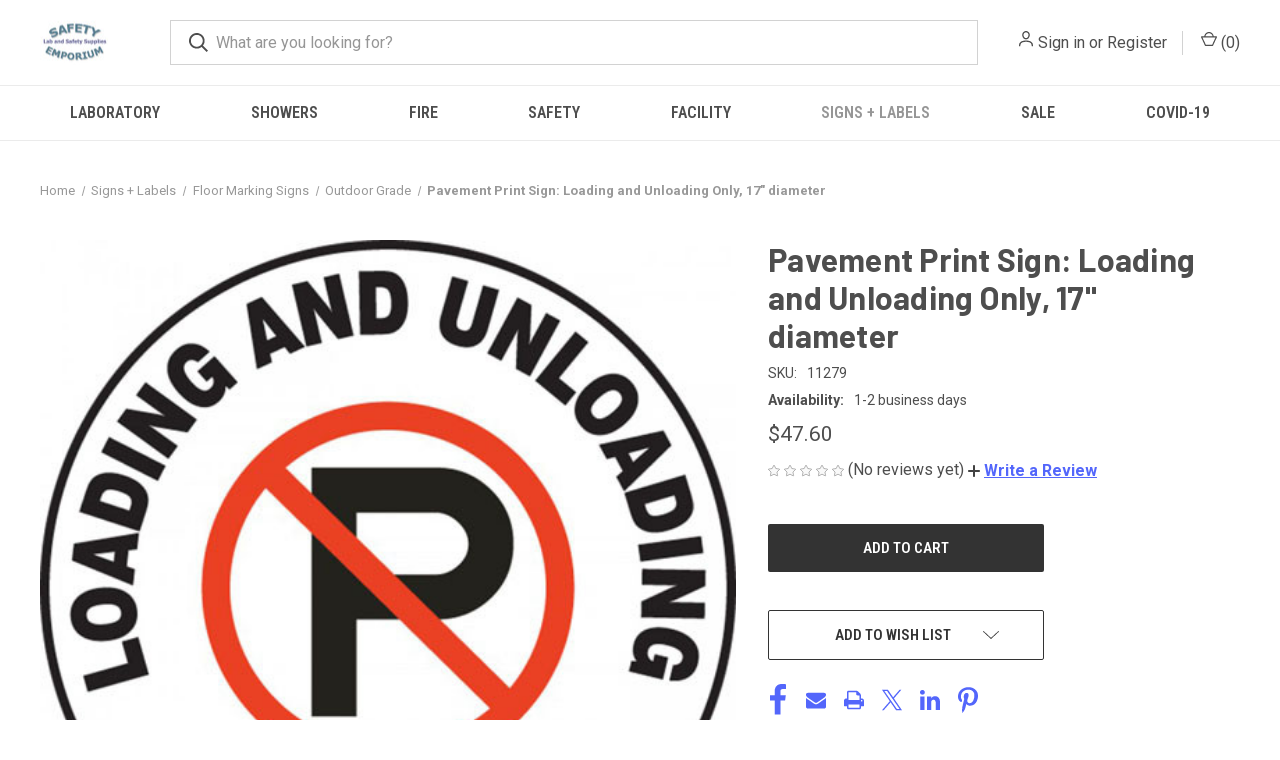

--- FILE ---
content_type: text/html; charset=UTF-8
request_url: https://www.safetyemporium.com/11279
body_size: 20485
content:


<!DOCTYPE html>
<html class="no-js" lang="en">
    <head>
        <title>Pavement Print Sign: Loading and Unloading Only, 17&quot; diameter</title>
        <link rel="dns-prefetch preconnect" href="https://cdn11.bigcommerce.com/s-jxu1a" crossorigin><link rel="dns-prefetch preconnect" href="https://fonts.googleapis.com/" crossorigin><link rel="dns-prefetch preconnect" href="https://fonts.gstatic.com/" crossorigin>
        <meta property="product:price:amount" content="47.6" /><meta property="product:price:currency" content="USD" /><meta property="og:url" content="https://safetyemporium.com/11279" /><meta property="og:site_name" content="Safety Emporium" /><meta name="keywords" content="red, white, black, loading, unloading, parking, only, outdoor, all weather, weatherproof, concrete, sidewalk, asphalt, driveway, stone, pavement, anti-slip, antislip, skid, anti-skid, Safety, floor, antiskid, markers, signs, decals, labels, self-adhesive"><meta name="description" content="This white, black, and red reads &quot;Loading and Unloading Only&quot;. The center features a large &quot;P&quot; surrounded by a red circle with a cross through it. Use to prevent permanent parking in the area."><link rel='canonical' href='https://safetyemporium.com/11279' /><meta name='platform' content='bigcommerce.stencil' /><meta property="og:type" content="product" />
<meta property="og:title" content="Pavement Print Sign: Loading and Unloading Only, 17&quot; diameter" />
<meta property="og:description" content="This white, black, and red reads &quot;Loading and Unloading Only&quot;. The center features a large &quot;P&quot; surrounded by a red circle with a cross through it. Use to prevent permanent parking in the area." />
<meta property="og:image" content="https://cdn11.bigcommerce.com/s-jxu1a/products/4274/images/13767/PSW708__69877.1598395533.500.750.jpg?c=2" />
<meta property="og:availability" content="instock" />
<meta property="pinterest:richpins" content="enabled" />
        
         

        <link href="https://cdn11.bigcommerce.com/r-098fe5f4938830d40a5d5433badac2d4c1c010f5/img/bc_favicon.ico" rel="shortcut icon">
        <meta name="viewport" content="width=device-width, initial-scale=1, maximum-scale=1">

        <script nonce="">
            document.documentElement.className = document.documentElement.className.replace('no-js', 'js');
        </script>

        <script nonce="">
    function browserSupportsAllFeatures() {
        return window.Promise
            && window.fetch
            && window.URL
            && window.URLSearchParams
            && window.WeakMap
            // object-fit support
            && ('objectFit' in document.documentElement.style);
    }

    function loadScript(src) {
        var js = document.createElement('script');
        js.src = src;
        js.onerror = function () {
            console.error('Failed to load polyfill script ' + src);
        };
        document.head.appendChild(js);
    }

    if (!browserSupportsAllFeatures()) {
        loadScript('https://cdn11.bigcommerce.com/s-jxu1a/stencil/fca74150-f0a6-013d-e67b-2e9e31b90141/dist/theme-bundle.polyfills.js');
    }
</script>
        <script nonce="">window.consentManagerTranslations = `{"locale":"en","locales":{"consent_manager.data_collection_warning":"en","consent_manager.accept_all_cookies":"en","consent_manager.gdpr_settings":"en","consent_manager.data_collection_preferences":"en","consent_manager.manage_data_collection_preferences":"en","consent_manager.use_data_by_cookies":"en","consent_manager.data_categories_table":"en","consent_manager.allow":"en","consent_manager.accept":"en","consent_manager.deny":"en","consent_manager.dismiss":"en","consent_manager.reject_all":"en","consent_manager.category":"en","consent_manager.purpose":"en","consent_manager.functional_category":"en","consent_manager.functional_purpose":"en","consent_manager.analytics_category":"en","consent_manager.analytics_purpose":"en","consent_manager.targeting_category":"en","consent_manager.advertising_category":"en","consent_manager.advertising_purpose":"en","consent_manager.essential_category":"en","consent_manager.esential_purpose":"en","consent_manager.yes":"en","consent_manager.no":"en","consent_manager.not_available":"en","consent_manager.cancel":"en","consent_manager.save":"en","consent_manager.back_to_preferences":"en","consent_manager.close_without_changes":"en","consent_manager.unsaved_changes":"en","consent_manager.by_using":"en","consent_manager.agree_on_data_collection":"en","consent_manager.change_preferences":"en","consent_manager.cancel_dialog_title":"en","consent_manager.privacy_policy":"en","consent_manager.allow_category_tracking":"en","consent_manager.disallow_category_tracking":"en"},"translations":{"consent_manager.data_collection_warning":"We use cookies (and other similar technologies) to collect data to improve your shopping experience.","consent_manager.accept_all_cookies":"Accept All Cookies","consent_manager.gdpr_settings":"Settings","consent_manager.data_collection_preferences":"Website Data Collection Preferences","consent_manager.manage_data_collection_preferences":"Manage Website Data Collection Preferences","consent_manager.use_data_by_cookies":" uses data collected by cookies and JavaScript libraries to improve your shopping experience.","consent_manager.data_categories_table":"The table below outlines how we use this data by category. To opt out of a category of data collection, select 'No' and save your preferences.","consent_manager.allow":"Allow","consent_manager.accept":"Accept","consent_manager.deny":"Deny","consent_manager.dismiss":"Dismiss","consent_manager.reject_all":"Reject all","consent_manager.category":"Category","consent_manager.purpose":"Purpose","consent_manager.functional_category":"Functional","consent_manager.functional_purpose":"Enables enhanced functionality, such as videos and live chat. If you do not allow these, then some or all of these functions may not work properly.","consent_manager.analytics_category":"Analytics","consent_manager.analytics_purpose":"Provide statistical information on site usage, e.g., web analytics so we can improve this website over time.","consent_manager.targeting_category":"Targeting","consent_manager.advertising_category":"Advertising","consent_manager.advertising_purpose":"Used to create profiles or personalize content to enhance your shopping experience.","consent_manager.essential_category":"Essential","consent_manager.esential_purpose":"Essential for the site and any requested services to work, but do not perform any additional or secondary function.","consent_manager.yes":"Yes","consent_manager.no":"No","consent_manager.not_available":"N/A","consent_manager.cancel":"Cancel","consent_manager.save":"Save","consent_manager.back_to_preferences":"Back to Preferences","consent_manager.close_without_changes":"You have unsaved changes to your data collection preferences. Are you sure you want to close without saving?","consent_manager.unsaved_changes":"You have unsaved changes","consent_manager.by_using":"By using our website, you're agreeing to our","consent_manager.agree_on_data_collection":"By using our website, you're agreeing to the collection of data as described in our ","consent_manager.change_preferences":"You can change your preferences at any time","consent_manager.cancel_dialog_title":"Are you sure you want to cancel?","consent_manager.privacy_policy":"Privacy Policy","consent_manager.allow_category_tracking":"Allow [CATEGORY_NAME] tracking","consent_manager.disallow_category_tracking":"Disallow [CATEGORY_NAME] tracking"}}`;</script>

        <script nonce="">
            window.lazySizesConfig = window.lazySizesConfig || {};
            window.lazySizesConfig.loadMode = 1;
        </script>
        <script nonce="" async src="https://cdn11.bigcommerce.com/s-jxu1a/stencil/fca74150-f0a6-013d-e67b-2e9e31b90141/dist/theme-bundle.head_async.js"></script>
        
        <link href="https://fonts.googleapis.com/css?family=Roboto+Condensed:400,600%7CRoboto:400,700%7CBarlow:700&display=block" rel="stylesheet">
        
        <link rel="preload" href="https://cdn11.bigcommerce.com/s-jxu1a/stencil/fca74150-f0a6-013d-e67b-2e9e31b90141/dist/theme-bundle.font.js" as="script">
        <script nonce="" async src="https://cdn11.bigcommerce.com/s-jxu1a/stencil/fca74150-f0a6-013d-e67b-2e9e31b90141/dist/theme-bundle.font.js"></script>

        <link data-stencil-stylesheet href="https://cdn11.bigcommerce.com/s-jxu1a/stencil/fca74150-f0a6-013d-e67b-2e9e31b90141/css/theme-e2b26790-c6f7-013e-8241-4e30fcc8fe93.css" rel="stylesheet">

        
<script type="text/javascript" src="https://checkout-sdk.bigcommerce.com/v1/loader.js" defer ></script>
<script src="https://www.google.com/recaptcha/api.js" async defer></script>
<!-- begin olark code -->
<script type="text/javascript" async> ;(function(o,l,a,r,k,y){if(o.olark)return; r="script";y=l.createElement(r);r=l.getElementsByTagName(r)[0]; y.async=1;y.src="//"+a;r.parentNode.insertBefore(y,r); y=o.olark=function(){k.s.push(arguments);k.t.push(+new Date)}; y.extend=function(i,j){y("extend",i,j)}; y.identify=function(i){y("identify",k.i=i)}; y.configure=function(i,j){y("configure",i,j);k.c[i]=j}; k=y._={s:[],t:[+new Date],c:{},l:a}; })(window,document,"static.olark.com/jsclient/loader.js");
/* custom configuration goes here (www.olark.com/documentation) */
olark.identify('8393-926-10-1698');</script>
<!-- end olark code -->
<script type="text/javascript">
var BCData = {"product_attributes":{"sku":"11279","upc":null,"mpn":null,"gtin":null,"weight":null,"base":true,"image":null,"price":{"without_tax":{"formatted":"$47.60","value":47.6,"currency":"USD"},"tax_label":"Sales Tax"},"stock":null,"instock":true,"stock_message":null,"purchasable":true,"purchasing_message":null,"call_for_price_message":null}};
</script>

        
            <!-- partial pulled in to the base layout -->

        <script nonce="">
            var theme_settings = {
                show_fast_cart: true,
                linksPerCol: 10,
            };
        </script>

        <link rel="preload" href="https://cdn11.bigcommerce.com/s-jxu1a/stencil/fca74150-f0a6-013d-e67b-2e9e31b90141/dist/theme-bundle.main.js" as="script">
    </head>
    <body>
        <svg data-src="https://cdn11.bigcommerce.com/s-jxu1a/stencil/fca74150-f0a6-013d-e67b-2e9e31b90141/img/icon-sprite.svg" class="icons-svg-sprite"></svg>

        <header class="header" role="banner">
    <a href="#" class="mobileMenu-toggle" data-mobile-menu-toggle="menu">
        <span class="mobileMenu-toggleIcon"></span>
    </a>

    <div class="header-logo--wrap">
        <div class="header-logo">
            
            <div class="logo-and-toggle">
                <div class="desktopMenu-toggle">
                    <a href="javascript:void(0);" class="mobileMenu-toggle">
                        <span class="mobileMenu-toggleIcon"></span>
                    </a>
                </div>
                
                    <div class="logo-wrap"><a href="https://safetyemporium.com/" class="header-logo__link" data-header-logo-link>
        <div class="header-logo-image-container">
            <img class="header-logo-image"
                 src="https://cdn11.bigcommerce.com/s-jxu1a/images/stencil/100x45/logo_1444439062__10836.original.jpg"
                 srcset="https://cdn11.bigcommerce.com/s-jxu1a/images/stencil/100x45/logo_1444439062__10836.original.jpg 1x, https://cdn11.bigcommerce.com/s-jxu1a/images/stencil/150x68/logo_1444439062__10836.original.jpg 1.5x"
                 alt="Safety Emporium"
                 title="Safety Emporium">
        </div>
</a>
</div>
            </div>
            
            <div class="quickSearchWrap" id="quickSearch" aria-hidden="true" tabindex="-1" data-prevent-quick-search-close>
                <div>
    <!-- snippet location forms_search -->
    <form class="form" action="/search.php">
        <fieldset class="form-fieldset">
            <div class="form-field">
                <label class="is-srOnly" for="search_query">Search</label>
                <input class="form-input" data-search-quick name="search_query" id="search_query" data-error-message="Search field cannot be empty." placeholder="What are you looking for?" autocomplete="off">
                <button type="submit" class="form-button">
                    <i class="icon" aria-hidden="true">
                        <svg><use xlink:href="#icon-search" /></svg>
                    </i>
                </button>
            </div>
        </fieldset>
    </form>
    <section class="quickSearchResults" data-bind="html: results"></section>
    <p role="status"
       aria-live="polite"
       class="aria-description--hidden"
       data-search-aria-message-predefined-text="product results for"
    ></p>
</div>
            </div>
            <div class="navUser-wrap">
                <nav class="navUser">
    <ul class="navUser-section navUser-section--alt">
        <li class="navUser-item navUser-item--account">
            <i class="icon" aria-hidden="true">
                <svg><use xlink:href="#icon-user" /></svg>
            </i>
                <a class="navUser-action"
                   href="/login.php"
                   aria-label="Sign in"
                >
                    Sign in
                </a>
                    <span>or</span> <a class="navUser-action" href="/login.php?action&#x3D;create_account">Register</a>
        </li>
                <li class="navUser-item navUser-item--mobile-search">
            <i class="icon" aria-hidden="true">
                <svg><use xlink:href="#icon-search" /></svg>
            </i>
        </li>
        <li class="navUser-item navUser-item--cart">
            <a
                class="navUser-action"
                data-cart-preview
                data-dropdown="cart-preview-dropdown"
                data-options="align:right"
                href="/cart.php"
                aria-label="Cart with 0 items"
            >
                <i class="icon" aria-hidden="true">
                    <svg><use xlink:href="#icon-cart" /></svg>
                </i>
                (<span class=" cart-quantity"></span>)
            </a>

            <div class="dropdown-menu" id="cart-preview-dropdown" data-dropdown-content aria-hidden="true"></div>
        </li>
    </ul>
</nav>
            </div>
        </div>
    </div>

    <div class="navPages-container" id="menu" data-menu>
        <span class="mobile-closeNav">
    <i class="icon" aria-hidden="true">
        <svg><use xlink:href="#icon-close-large" /></svg>
    </i>
    close
</span>
<nav class="navPages">
    <ul class="navPages-list navPages-list--user 5765697a656e20596f756e67">
            <li class="navPages-item">
                <i class="icon" aria-hidden="true">
                    <svg><use xlink:href="#icon-user" /></svg>
                </i>
                <a class="navPages-action" href="/login.php">Sign in</a>
                    or
                    <a class="navPages-action"
                       href="/login.php?action&#x3D;create_account"
                       aria-label="Register"
                    >
                        Register
                    </a>
            </li>
    </ul>
    <ul class="navPages-list navPages-mega navPages-mainNav">
            <li class="navPages-item">
                <a class="navPages-action has-subMenu"
   href="https://www.safetyemporium.com/laboratory/"
   data-collapsible="navPages-19"
>
    Laboratory
    <i class="icon navPages-action-moreIcon" aria-hidden="true">
        <svg><use xlink:href="#icon-chevron-down" /></svg>
    </i>
</a>
<div class="column-menu navPage-subMenu" id="navPages-19" aria-hidden="true" tabindex="-1">
    <ul class="navPage-subMenu-list">
            <li class="navPage-subMenu-item">
                <i class="icon navPages-action-moreIcon" aria-hidden="true"><svg><use xlink:href="#icon-chevron-right" /></svg></i>
                <a class="navPage-subMenu-action navPages-action" href="https://www.safetyemporium.com/laboratory/balances/">Balances and Scales</a>
                    <i class="icon navPages-action-moreIcon navPages-action-closed" aria-hidden="true"><svg><use xlink:href="#icon-plus" /></svg></i>
                    <i class="icon navPages-action-moreIcon navPages-action-open" aria-hidden="true"><svg><use xlink:href="#icon-minus" /></svg></i>
                
            </li>
                    <li class="navPage-childList-item">
                        <a class="navPage-childList-action navPages-action" href="https://www.safetyemporium.com/laboratory/balances/analytical/">Analytical Balances</a>
                    </li>
                    <li class="navPage-childList-item">
                        <a class="navPage-childList-action navPages-action" href="https://www.safetyemporium.com/laboratory/balances/mechanical">Mechanical Scales and Balances </a>
                    </li>
                    <li class="navPage-childList-item">
                        <a class="navPage-childList-action navPages-action" href="https://www.safetyemporium.com/laboratory/balances-and-scales/parts/">Parts and Accessories</a>
                    </li>
                    <li class="navPage-childList-item">
                        <a class="navPage-childList-action navPages-action" href="https://www.safetyemporium.com/laboratory/balances-and-scales/portable/">Portable</a>
                    </li>
            <li class="navPage-subMenu-item">
                <i class="icon navPages-action-moreIcon" aria-hidden="true"><svg><use xlink:href="#icon-chevron-right" /></svg></i>
                <a class="navPage-subMenu-action navPages-action" href="https://www.safetyemporium.com/laboratory/centrifuges/">Centrifuges</a>
                    <i class="icon navPages-action-moreIcon navPages-action-closed" aria-hidden="true"><svg><use xlink:href="#icon-plus" /></svg></i>
                    <i class="icon navPages-action-moreIcon navPages-action-open" aria-hidden="true"><svg><use xlink:href="#icon-minus" /></svg></i>
                
            </li>
                    <li class="navPage-childList-item">
                        <a class="navPage-childList-action navPages-action" href="https://www.safetyemporium.com/laboratory/centrifuges/accessories/">Ohaus Frontier Centrifuge Accessories</a>
                    </li>
            <li class="navPage-subMenu-item">
                <i class="icon navPages-action-moreIcon" aria-hidden="true"><svg><use xlink:href="#icon-chevron-right" /></svg></i>
                <a class="navPage-subMenu-action navPages-action" href="https://www.safetyemporium.com/laboratory/clamps-and-supports/">Clamps and Supports</a>
                    <i class="icon navPages-action-moreIcon navPages-action-closed" aria-hidden="true"><svg><use xlink:href="#icon-plus" /></svg></i>
                    <i class="icon navPages-action-moreIcon navPages-action-open" aria-hidden="true"><svg><use xlink:href="#icon-minus" /></svg></i>
                
            </li>
                    <li class="navPage-childList-item">
                        <a class="navPage-childList-action navPages-action" href="https://www.safetyemporium.com/laboratory/clamps-and-supports/2-and-3-pronged-clamps/">2 and 3-Pronged Clamps</a>
                    </li>
                    <li class="navPage-childList-item">
                        <a class="navPage-childList-action navPages-action" href="https://www.safetyemporium.com/laboratory/clamps-and-supports/joint-clamps-and-springs/">Joint Clamps and Springs</a>
                    </li>
                    <li class="navPage-childList-item">
                        <a class="navPage-childList-action navPages-action" href="https://www.safetyemporium.com/laboratory/clamps-and-supports/holders-and-connectors/">Holders and Connectors</a>
                    </li>
                    <li class="navPage-childList-item">
                        <a class="navPage-childList-action navPages-action" href="https://www.safetyemporium.com/laboratory/clamps-and-supports/lattices-frames-and-rods/">Lattices, Frames and Rods</a>
                    </li>
                    <li class="navPage-childList-item">
                        <a class="navPage-childList-action navPages-action" href="https://www.safetyemporium.com/laboratory/clamps-and-supports/specialty-clamps-and-rings/">Specialty Clamps and Rings</a>
                    </li>
                    <li class="navPage-childList-item">
                        <a class="navPage-childList-action navPages-action" href="https://www.safetyemporium.com/laboratory/clamps-and-supports/stands-and-supports/">Stands and Supports</a>
                    </li>
            <li class="navPage-subMenu-item">
                <i class="icon navPages-action-moreIcon" aria-hidden="true"><svg><use xlink:href="#icon-chevron-right" /></svg></i>
                <a class="navPage-subMenu-action navPages-action" href="https://www.safetyemporium.com/laboratory/dry-block-heaters/">Dry Block Heaters</a>
                    <i class="icon navPages-action-moreIcon navPages-action-closed" aria-hidden="true"><svg><use xlink:href="#icon-plus" /></svg></i>
                    <i class="icon navPages-action-moreIcon navPages-action-open" aria-hidden="true"><svg><use xlink:href="#icon-minus" /></svg></i>
                
            </li>
                    <li class="navPage-childList-item">
                        <a class="navPage-childList-action navPages-action" href="https://www.safetyemporium.com/laboratory/dry-block-heaters/dry-block-heater-base-units/">Dry Block Heater Base Units</a>
                    </li>
                    <li class="navPage-childList-item">
                        <a class="navPage-childList-action navPages-action" href="https://www.safetyemporium.com/laboratory/dry-block-heaters/accessories/">Accessories</a>
                    </li>
            <li class="navPage-subMenu-item">
                <i class="icon navPages-action-moreIcon" aria-hidden="true"><svg><use xlink:href="#icon-chevron-right" /></svg></i>
                <a class="navPage-subMenu-action navPages-action" href="https://www.safetyemporium.com/laboratory/evaporators/">Evaporators</a>
                
            </li>
            <li class="navPage-subMenu-item">
                <i class="icon navPages-action-moreIcon" aria-hidden="true"><svg><use xlink:href="#icon-chevron-right" /></svg></i>
                <a class="navPage-subMenu-action navPages-action" href="https://www.safetyemporium.com/laboratory/faucets-and-valves/">Faucets and Valves</a>
                    <i class="icon navPages-action-moreIcon navPages-action-closed" aria-hidden="true"><svg><use xlink:href="#icon-plus" /></svg></i>
                    <i class="icon navPages-action-moreIcon navPages-action-open" aria-hidden="true"><svg><use xlink:href="#icon-minus" /></svg></i>
                
            </li>
                    <li class="navPage-childList-item">
                        <a class="navPage-childList-action navPages-action" href="https://www.safetyemporium.com/laboratory/faucets-and-valves/ball-valves/">Ball Valves</a>
                    </li>
                    <li class="navPage-childList-item">
                        <a class="navPage-childList-action navPages-action" href="https://www.safetyemporium.com/needle-valves/">Needle Valves</a>
                    </li>
                    <li class="navPage-childList-item">
                        <a class="navPage-childList-action navPages-action" href="https://www.safetyemporium.com/laboratory/faucets-and-valves/parts/">Parts</a>
                    </li>
                    <li class="navPage-childList-item">
                        <a class="navPage-childList-action navPages-action" href="https://www.safetyemporium.com/pressure-regulator-fixtures/">Pressure Regulator Fixtures</a>
                    </li>
                    <li class="navPage-childList-item">
                        <a class="navPage-childList-action navPages-action" href="https://www.safetyemporium.com/laboratory/faucets-and-valves/water-faucets-and-valves/">Water Faucets and Valves</a>
                    </li>
            <li class="navPage-subMenu-item">
                <i class="icon navPages-action-moreIcon" aria-hidden="true"><svg><use xlink:href="#icon-chevron-right" /></svg></i>
                <a class="navPage-subMenu-action navPages-action" href="https://www.safetyemporium.com/laboratory/glassware/">Glassware</a>
                    <i class="icon navPages-action-moreIcon navPages-action-closed" aria-hidden="true"><svg><use xlink:href="#icon-plus" /></svg></i>
                    <i class="icon navPages-action-moreIcon navPages-action-open" aria-hidden="true"><svg><use xlink:href="#icon-minus" /></svg></i>
                
            </li>
                    <li class="navPage-childList-item">
                        <a class="navPage-childList-action navPages-action" href="https://www.safetyemporium.com/laboratory/glassware/adapters/">Adapters</a>
                    </li>
                    <li class="navPage-childList-item">
                        <a class="navPage-childList-action navPages-action" href="https://www.safetyemporium.com/laboratory/glassware/addition-funnels/">Addition Funnels</a>
                    </li>
                    <li class="navPage-childList-item">
                        <a class="navPage-childList-action navPages-action" href="https://www.safetyemporium.com/laboratory/glassware/beads/">Beads</a>
                    </li>
                    <li class="navPage-childList-item">
                        <a class="navPage-childList-action navPages-action" href="https://www.safetyemporium.com/laboratory/glassware/bubblers/">Bubblers</a>
                    </li>
                    <li class="navPage-childList-item">
                        <a class="navPage-childList-action navPages-action" href="https://www.safetyemporium.com/laboratory/glassware/chromatography-apparatus/">Chromatography Apparatus</a>
                    </li>
                    <li class="navPage-childList-item">
                        <a class="navPage-childList-action navPages-action" href="https://www.safetyemporium.com/laboratory/glassware/clamps/">Clamps</a>
                    </li>
                    <li class="navPage-childList-item">
                        <a class="navPage-childList-action navPages-action" href="https://www.safetyemporium.com/laboratory/glassware/condensers/">Condensers</a>
                    </li>
                    <li class="navPage-childList-item">
                        <a class="navPage-childList-action navPages-action" href="https://www.safetyemporium.com/laboratory/glassware/cylinders/">Cylinders</a>
                    </li>
                    <li class="navPage-childList-item">
                        <a class="navPage-childList-action navPages-action" href="https://www.safetyemporium.com/laboratory/glassware/dewars/">Dewars</a>
                    </li>
                    <li class="navPage-childList-item">
                        <a class="navPage-childList-action navPages-action" href="https://www.safetyemporium.com/laboratory/glassware/distillation-apparatus/">Distillation Apparatus</a>
                    </li>
                    <li class="navPage-childList-item">
                        <a class="navPage-childList-action navPages-action" href="https://www.safetyemporium.com/laboratory/glassware/drying-apparatus/">Drying Apparatus</a>
                    </li>
                    <li class="navPage-childList-item">
                        <a class="navPage-childList-action navPages-action" href="https://www.safetyemporium.com/laboratory/glassware/filtration/">Filtration</a>
                    </li>
                    <li class="navPage-childList-item">
                        <a class="navPage-childList-action navPages-action" href="https://www.safetyemporium.com/laboratory/glassware/flasks/">Flasks</a>
                    </li>
                    <li class="navPage-childList-item">
                        <a class="navPage-childList-action navPages-action" href="https://www.safetyemporium.com/laboratory/glassware/flow-meters/">Flow Meters</a>
                    </li>
                    <li class="navPage-childList-item">
                        <a class="navPage-childList-action navPages-action" href="https://www.safetyemporium.com/laboratory/glassware/funnels/">Funnels</a>
                    </li>
                    <li class="navPage-childList-item">
                        <a class="navPage-childList-action navPages-action" href="https://www.safetyemporium.com/laboratory/glassware/gas-dispersion/">Gas Dispersion</a>
                    </li>
                    <li class="navPage-childList-item">
                        <a class="navPage-childList-action navPages-action" href="https://www.safetyemporium.com/laboratory/glassware/joints/">Joints</a>
                    </li>
                    <li class="navPage-childList-item">
                        <a class="navPage-childList-action navPages-action" href="https://www.safetyemporium.com/laboratory/glassware/microscale/">Microscale</a>
                    </li>
                    <li class="navPage-childList-item">
                        <a class="navPage-childList-action navPages-action" href="https://www.safetyemporium.com/laboratory/glassware/nmr/">NMR</a>
                    </li>
                    <li class="navPage-childList-item">
                        <a class="navPage-childList-action navPages-action" href="https://www.safetyemporium.com/laboratory/glassware/o-rings/">O-rings</a>
                    </li>
                    <li class="navPage-childList-item">
                        <a class="navPage-childList-action navPages-action" href="https://www.safetyemporium.com/laboratory/glassware/peptide-synthesis/">Peptide Synthesis</a>
                    </li>
                    <li class="navPage-childList-item">
                        <a class="navPage-childList-action navPages-action" href="https://www.safetyemporium.com/laboratory/glassware/porcelain/">Porcelain</a>
                    </li>
                    <li class="navPage-childList-item">
                        <a class="navPage-childList-action navPages-action" href="https://www.safetyemporium.com/laboratory/glassware/pressure-vessels/">Pressure Vessels</a>
                    </li>
                    <li class="navPage-childList-item">
                        <a class="navPage-childList-action navPages-action" href="https://www.safetyemporium.com/laboratory/glassware/rotary-evaporation/">Rotary Evaporation</a>
                    </li>
                    <li class="navPage-childList-item">
                        <a class="navPage-childList-action navPages-action" href="https://www.safetyemporium.com/laboratory/glassware/rotary-evaporation/separatory-funnels/">Separatory Funnels</a>
                    </li>
                    <li class="navPage-childList-item">
                        <a class="navPage-childList-action navPages-action" href="https://www.safetyemporium.com/laboratory/glassware/soxhlet/">Soxhlet</a>
                    </li>
                    <li class="navPage-childList-item">
                        <a class="navPage-childList-action navPages-action" href="https://www.safetyemporium.com/laboratory/glassware/stopcocks/">Stopcocks</a>
                    </li>
                    <li class="navPage-childList-item">
                        <a class="navPage-childList-action navPages-action" href="https://www.safetyemporium.com/laboratory/glassware/stoppers/">Stoppers</a>
                    </li>
                    <li class="navPage-childList-item">
                        <a class="navPage-childList-action navPages-action" href="https://www.safetyemporium.com/laboratory/glassware/storage-vessels/">Storage Vessels</a>
                    </li>
                    <li class="navPage-childList-item">
                        <a class="navPage-childList-action navPages-action" href="https://www.safetyemporium.com/laboratory/glassware/sublimation/">Sublimation</a>
                    </li>
                    <li class="navPage-childList-item">
                        <a class="navPage-childList-action navPages-action" href="https://www.safetyemporium.com/laboratory/glassware/thermometers-and-thermocouples/">Thermometers and Thermocouples</a>
                    </li>
                    <li class="navPage-childList-item">
                        <a class="navPage-childList-action navPages-action" href="https://www.safetyemporium.com/laboratory/glassware/tubing-connectors/">Tubing Connectors</a>
                    </li>
                    <li class="navPage-childList-item">
                        <a class="navPage-childList-action navPages-action" href="https://www.safetyemporium.com/laboratory/glassware/vacuum-manifolds/">Vacuum Manifolds</a>
                    </li>
                    <li class="navPage-childList-item">
                        <a class="navPage-childList-action navPages-action" href="https://www.safetyemporium.com/laboratory/glassware/vacuum-traps/">Vacuum Traps</a>
                    </li>
            <li class="navPage-subMenu-item">
                <i class="icon navPages-action-moreIcon" aria-hidden="true"><svg><use xlink:href="#icon-chevron-right" /></svg></i>
                <a class="navPage-subMenu-action navPages-action" href="https://www.safetyemporium.com/heating-baths/">Heating Baths</a>
                
            </li>
            <li class="navPage-subMenu-item">
                <i class="icon navPages-action-moreIcon" aria-hidden="true"><svg><use xlink:href="#icon-chevron-right" /></svg></i>
                <a class="navPage-subMenu-action navPages-action" href="https://www.safetyemporium.com/laboratory/heating-mantles/">Heating Mantles</a>
                    <i class="icon navPages-action-moreIcon navPages-action-closed" aria-hidden="true"><svg><use xlink:href="#icon-plus" /></svg></i>
                    <i class="icon navPages-action-moreIcon navPages-action-open" aria-hidden="true"><svg><use xlink:href="#icon-minus" /></svg></i>
                
            </li>
                    <li class="navPage-childList-item">
                        <a class="navPage-childList-action navPages-action" href="https://www.safetyemporium.com/laboratory/heating-mantles/aluminum-freestanding/">Aluminum</a>
                    </li>
                    <li class="navPage-childList-item">
                        <a class="navPage-childList-action navPages-action" href="https://www.safetyemporium.com/laboratory/heating-mantles/fabric/">Fabric</a>
                    </li>
                    <li class="navPage-childList-item">
                        <a class="navPage-childList-action navPages-action" href="https://www.safetyemporium.com/laboratory/heating-mantles/high-temperature/">High Temperature</a>
                    </li>
                    <li class="navPage-childList-item">
                        <a class="navPage-childList-action navPages-action" href="https://www.safetyemporium.com/laboratory/heating-mantles/insulation/">Insulation</a>
                    </li>
                    <li class="navPage-childList-item">
                        <a class="navPage-childList-action navPages-action" href="https://www.safetyemporium.com/laboratory/heating-mantles/multiplace-mantles/">Multiplace</a>
                    </li>
                    <li class="navPage-childList-item">
                        <a class="navPage-childList-action navPages-action" href="https://www.safetyemporium.com/laboratory/heating-mantles/safety-shields/">Safety Shields</a>
                    </li>
                    <li class="navPage-childList-item">
                        <a class="navPage-childList-action navPages-action" href="https://www.safetyemporium.com/laboratory/heating-mantles/stirring/">Stirring</a>
                    </li>
                    <li class="navPage-childList-item">
                        <a class="navPage-childList-action navPages-action" href="https://www.safetyemporium.com/laboratory/heating-mantles/supports/">Supports</a>
                    </li>
                    <li class="navPage-childList-item">
                        <a class="navPage-childList-action navPages-action" href="https://www.safetyemporium.com/laboratory/heating-mantles/new-category/">Tapes and Cords</a>
                    </li>
                    <li class="navPage-childList-item">
                        <a class="navPage-childList-action navPages-action" href="https://www.safetyemporium.com/laboratory/heating-mantles/temperature-controllers/">Temperature Controllers</a>
                    </li>
            <li class="navPage-subMenu-item">
                <i class="icon navPages-action-moreIcon" aria-hidden="true"><svg><use xlink:href="#icon-chevron-right" /></svg></i>
                <a class="navPage-subMenu-action navPages-action" href="https://www.safetyemporium.com/laboratory/homogenizers/">Homogenizers</a>
                
            </li>
            <li class="navPage-subMenu-item">
                <i class="icon navPages-action-moreIcon" aria-hidden="true"><svg><use xlink:href="#icon-chevron-right" /></svg></i>
                <a class="navPage-subMenu-action navPages-action" href="https://www.safetyemporium.com/laboratory/moisture-analyzers/">Moisture Analyzers</a>
                    <i class="icon navPages-action-moreIcon navPages-action-closed" aria-hidden="true"><svg><use xlink:href="#icon-plus" /></svg></i>
                    <i class="icon navPages-action-moreIcon navPages-action-open" aria-hidden="true"><svg><use xlink:href="#icon-minus" /></svg></i>
                
            </li>
                    <li class="navPage-childList-item">
                        <a class="navPage-childList-action navPages-action" href="https://www.safetyemporium.com/laboratory/moisture-analyzers/accessories/">Accessories</a>
                    </li>
            <li class="navPage-subMenu-item">
                <i class="icon navPages-action-moreIcon" aria-hidden="true"><svg><use xlink:href="#icon-chevron-right" /></svg></i>
                <a class="navPage-subMenu-action navPages-action" href="https://www.safetyemporium.com/laboratory/ph/">pH and Water Analysis</a>
                    <i class="icon navPages-action-moreIcon navPages-action-closed" aria-hidden="true"><svg><use xlink:href="#icon-plus" /></svg></i>
                    <i class="icon navPages-action-moreIcon navPages-action-open" aria-hidden="true"><svg><use xlink:href="#icon-minus" /></svg></i>
                
            </li>
                    <li class="navPage-childList-item">
                        <a class="navPage-childList-action navPages-action" href="https://www.safetyemporium.com/laboratory/ph/accessories/">pH and Water Analysis Accessories</a>
                    </li>
            <li class="navPage-subMenu-item">
                <i class="icon navPages-action-moreIcon" aria-hidden="true"><svg><use xlink:href="#icon-chevron-right" /></svg></i>
                <a class="navPage-subMenu-action navPages-action" href="https://www.safetyemporium.com/laboratory/rotavap/">Rotary Evaporation</a>
                
            </li>
            <li class="navPage-subMenu-item">
                <i class="icon navPages-action-moreIcon" aria-hidden="true"><svg><use xlink:href="#icon-chevron-right" /></svg></i>
                <a class="navPage-subMenu-action navPages-action" href="https://www.safetyemporium.com/laboratory/safety-shields/">Safety Shields</a>
                
            </li>
            <li class="navPage-subMenu-item">
                <i class="icon navPages-action-moreIcon" aria-hidden="true"><svg><use xlink:href="#icon-chevron-right" /></svg></i>
                <a class="navPage-subMenu-action navPages-action" href="https://www.safetyemporium.com/laboratory/tools-and-accessories/">Tools and Accessories</a>
                
            </li>
            <li class="navPage-subMenu-item">
                <i class="icon navPages-action-moreIcon" aria-hidden="true"><svg><use xlink:href="#icon-chevron-right" /></svg></i>
                <a class="navPage-subMenu-action navPages-action" href="https://www.safetyemporium.com/laboratory/shakers/">Shakers</a>
                    <i class="icon navPages-action-moreIcon navPages-action-closed" aria-hidden="true"><svg><use xlink:href="#icon-plus" /></svg></i>
                    <i class="icon navPages-action-moreIcon navPages-action-open" aria-hidden="true"><svg><use xlink:href="#icon-minus" /></svg></i>
                
            </li>
                    <li class="navPage-childList-item">
                        <a class="navPage-childList-action navPages-action" href="https://www.safetyemporium.com/laboratory/shakers/glas-col/">Glas-Col</a>
                    </li>
                    <li class="navPage-childList-item">
                        <a class="navPage-childList-action navPages-action" href="https://www.safetyemporium.com/laboratory/shakers/accessories/">Accessories</a>
                    </li>
                    <li class="navPage-childList-item">
                        <a class="navPage-childList-action navPages-action" href="https://www.safetyemporium.com/laboratory/shakers/microplate/">Microplate</a>
                    </li>
                    <li class="navPage-childList-item">
                        <a class="navPage-childList-action navPages-action" href="https://www.safetyemporium.com/laboratory/shakers/orbital/">Orbital</a>
                    </li>
                    <li class="navPage-childList-item">
                        <a class="navPage-childList-action navPages-action" href="https://www.safetyemporium.com/laboratory/shakers/reciprocating/">Reciprocating</a>
                    </li>
                    <li class="navPage-childList-item">
                        <a class="navPage-childList-action navPages-action" href="https://www.safetyemporium.com/laboratory/shakers/rocking/">Rocking</a>
                    </li>
                    <li class="navPage-childList-item">
                        <a class="navPage-childList-action navPages-action" href="https://www.safetyemporium.com/laboratory/shakers/temperature-controlled/">Temperature Controlled</a>
                    </li>
                    <li class="navPage-childList-item">
                        <a class="navPage-childList-action navPages-action" href="https://www.safetyemporium.com/laboratory/shakers/waving/">Waving</a>
                    </li>
            <li class="navPage-subMenu-item">
                <i class="icon navPages-action-moreIcon" aria-hidden="true"><svg><use xlink:href="#icon-chevron-right" /></svg></i>
                <a class="navPage-subMenu-action navPages-action" href="https://www.safetyemporium.com/laboratory/signs-and-labels/">Signs and Labels</a>
                
            </li>
            <li class="navPage-subMenu-item">
                <i class="icon navPages-action-moreIcon" aria-hidden="true"><svg><use xlink:href="#icon-chevron-right" /></svg></i>
                <a class="navPage-subMenu-action navPages-action" href="https://www.safetyemporium.com/laboratory/stirrers/">Stirrers</a>
                    <i class="icon navPages-action-moreIcon navPages-action-closed" aria-hidden="true"><svg><use xlink:href="#icon-plus" /></svg></i>
                    <i class="icon navPages-action-moreIcon navPages-action-open" aria-hidden="true"><svg><use xlink:href="#icon-minus" /></svg></i>
                
            </li>
                    <li class="navPage-childList-item">
                        <a class="navPage-childList-action navPages-action" href="https://www.safetyemporium.com/laboratory/stirrers/accessories/">Accessories</a>
                    </li>
                    <li class="navPage-childList-item">
                        <a class="navPage-childList-action navPages-action" href="https://www.safetyemporium.com/laboratory/stirrers/hotplate-only/">Hotplate Only</a>
                    </li>
                    <li class="navPage-childList-item">
                        <a class="navPage-childList-action navPages-action" href="https://www.safetyemporium.com/laboratory/stirrers/hotplate-stirrers/">Hotplate/stirrers</a>
                    </li>
                    <li class="navPage-childList-item">
                        <a class="navPage-childList-action navPages-action" href="https://www.safetyemporium.com/laboratory/stirrers/stirplate-only/">Stirplate Only</a>
                    </li>
                    <li class="navPage-childList-item">
                        <a class="navPage-childList-action navPages-action" href="https://www.safetyemporium.com/laboratory/stirrers/overhead/">Overhead</a>
                    </li>
            <li class="navPage-subMenu-item">
                <i class="icon navPages-action-moreIcon" aria-hidden="true"><svg><use xlink:href="#icon-chevron-right" /></svg></i>
                <a class="navPage-subMenu-action navPages-action" href="https://www.safetyemporium.com/laboratory/vortexers/">Vortexers</a>
                    <i class="icon navPages-action-moreIcon navPages-action-closed" aria-hidden="true"><svg><use xlink:href="#icon-plus" /></svg></i>
                    <i class="icon navPages-action-moreIcon navPages-action-open" aria-hidden="true"><svg><use xlink:href="#icon-minus" /></svg></i>
                
            </li>
                    <li class="navPage-childList-item">
                        <a class="navPage-childList-action navPages-action" href="https://www.safetyemporium.com/laboratory/vortexers/accessories/">Accessories</a>
                    </li>
                    <li class="navPage-childList-item">
                        <a class="navPage-childList-action navPages-action" href="https://www.safetyemporium.com/laboratory/vortexers/base-units/">Base Units</a>
                    </li>
    </ul>
</div>
            </li>
            <li class="navPages-item">
                <a class="navPages-action has-subMenu"
   href="https://www.safetyemporium.com/showers/"
   data-collapsible="navPages-223"
>
    Showers
    <i class="icon navPages-action-moreIcon" aria-hidden="true">
        <svg><use xlink:href="#icon-chevron-down" /></svg>
    </i>
</a>
<div class="column-menu navPage-subMenu" id="navPages-223" aria-hidden="true" tabindex="-1">
    <ul class="navPage-subMenu-list">
            <li class="navPage-subMenu-item">
                <i class="icon navPages-action-moreIcon" aria-hidden="true"><svg><use xlink:href="#icon-chevron-right" /></svg></i>
                <a class="navPage-subMenu-action navPages-action" href="https://www.safetyemporium.com/eyewashes-and-showers/eye-and-face-washes/">Eye and Face</a>
                    <i class="icon navPages-action-moreIcon navPages-action-closed" aria-hidden="true"><svg><use xlink:href="#icon-plus" /></svg></i>
                    <i class="icon navPages-action-moreIcon navPages-action-open" aria-hidden="true"><svg><use xlink:href="#icon-minus" /></svg></i>
                
            </li>
                    <li class="navPage-childList-item">
                        <a class="navPage-childList-action navPages-action" href="https://www.safetyemporium.com/eyewashes-and-showers/eye-and-face-washes/barrier-free/">ADA Compliant</a>
                    </li>
                    <li class="navPage-childList-item">
                        <a class="navPage-childList-action navPages-action" href="https://www.safetyemporium.com/showers/eye-and-face/bench-mounted/">Bench Mounted</a>
                    </li>
                    <li class="navPage-childList-item">
                        <a class="navPage-childList-action navPages-action" href="https://www.safetyemporium.com/eyewashes-and-showers/eye-and-face-washes/stainless-steel/">Corrosion Resistant</a>
                    </li>
                    <li class="navPage-childList-item">
                        <a class="navPage-childList-action navPages-action" href="https://www.safetyemporium.com/eyewashes-and-showers/eye-and-face-washes/faucet-mounted/">Faucet Mounted</a>
                    </li>
                    <li class="navPage-childList-item">
                        <a class="navPage-childList-action navPages-action" href="https://www.safetyemporium.com/eyewashes-and-showers/eye-and-face-washes/freeze-protected/">Freeze Resistant</a>
                    </li>
                    <li class="navPage-childList-item">
                        <a class="navPage-childList-action navPages-action" href="https://www.safetyemporium.com/showers/eye-and-face/pedestal-mounted/">Pedestal Mounted</a>
                    </li>
                    <li class="navPage-childList-item">
                        <a class="navPage-childList-action navPages-action" href="https://www.safetyemporium.com/eyewashes-and-showers/eye-and-face-washes/portable/">Portable</a>
                    </li>
                    <li class="navPage-childList-item">
                        <a class="navPage-childList-action navPages-action" href="https://www.safetyemporium.com/eyewashes-and-showers/eye-and-face-washes/wall-mounted/">Wall-Mounted</a>
                    </li>
            <li class="navPage-subMenu-item">
                <i class="icon navPages-action-moreIcon" aria-hidden="true"><svg><use xlink:href="#icon-chevron-right" /></svg></i>
                <a class="navPage-subMenu-action navPages-action" href="https://www.safetyemporium.com/eyewashes-and-showers/safety-showers/">Shower Only</a>
                    <i class="icon navPages-action-moreIcon navPages-action-closed" aria-hidden="true"><svg><use xlink:href="#icon-plus" /></svg></i>
                    <i class="icon navPages-action-moreIcon navPages-action-open" aria-hidden="true"><svg><use xlink:href="#icon-minus" /></svg></i>
                
            </li>
                    <li class="navPage-childList-item">
                        <a class="navPage-childList-action navPages-action" href="https://www.safetyemporium.com/showers/shower-only/barrier-free/">ADA Compliant</a>
                    </li>
                    <li class="navPage-childList-item">
                        <a class="navPage-childList-action navPages-action" href="https://www.safetyemporium.com/showers-eyewashes/safety-showers/new-category/">Corrosion Resistant</a>
                    </li>
                    <li class="navPage-childList-item">
                        <a class="navPage-childList-action navPages-action" href="https://www.safetyemporium.com/showers-eyewashes/safety-showers/freeze-resistant/">Freeze Resistant</a>
                    </li>
            <li class="navPage-subMenu-item">
                <i class="icon navPages-action-moreIcon" aria-hidden="true"><svg><use xlink:href="#icon-chevron-right" /></svg></i>
                <a class="navPage-subMenu-action navPages-action" href="https://www.safetyemporium.com/safety-stations/">Combination Units</a>
                    <i class="icon navPages-action-moreIcon navPages-action-closed" aria-hidden="true"><svg><use xlink:href="#icon-plus" /></svg></i>
                    <i class="icon navPages-action-moreIcon navPages-action-open" aria-hidden="true"><svg><use xlink:href="#icon-minus" /></svg></i>
                
            </li>
                    <li class="navPage-childList-item">
                        <a class="navPage-childList-action navPages-action" href="https://www.safetyemporium.com/showers/combination-units/barrier-free/">ADA Compliant</a>
                    </li>
                    <li class="navPage-childList-item">
                        <a class="navPage-childList-action navPages-action" href="https://www.safetyemporium.com/showers/combination-units/corrosion-resistant/">Corrosion Resistant</a>
                    </li>
                    <li class="navPage-childList-item">
                        <a class="navPage-childList-action navPages-action" href="https://www.safetyemporium.com/showers/combination-units/freeze-resistant/">Freeze Resistant</a>
                    </li>
                    <li class="navPage-childList-item">
                        <a class="navPage-childList-action navPages-action" href="https://www.safetyemporium.com/showers/combination-units/enclosed/">Enclosed</a>
                    </li>
            <li class="navPage-subMenu-item">
                <i class="icon navPages-action-moreIcon" aria-hidden="true"><svg><use xlink:href="#icon-chevron-right" /></svg></i>
                <a class="navPage-subMenu-action navPages-action" href="https://www.safetyemporium.com/drench-hoses/">Drench Hoses</a>
                    <i class="icon navPages-action-moreIcon navPages-action-closed" aria-hidden="true"><svg><use xlink:href="#icon-plus" /></svg></i>
                    <i class="icon navPages-action-moreIcon navPages-action-open" aria-hidden="true"><svg><use xlink:href="#icon-minus" /></svg></i>
                
            </li>
                    <li class="navPage-childList-item">
                        <a class="navPage-childList-action navPages-action" href="https://www.safetyemporium.com/showers/drench-hoses/single-head-drench-hoses/">Single head drench hoses</a>
                    </li>
                    <li class="navPage-childList-item">
                        <a class="navPage-childList-action navPages-action" href="https://www.safetyemporium.com/showers/drench-hoses/two-head-eyewash-combo/">Two head eyewash combo</a>
                    </li>
            <li class="navPage-subMenu-item">
                <i class="icon navPages-action-moreIcon" aria-hidden="true"><svg><use xlink:href="#icon-chevron-right" /></svg></i>
                <a class="navPage-subMenu-action navPages-action" href="https://www.safetyemporium.com/showers/vandal-resistant/">Vandal Resistant</a>
                
            </li>
            <li class="navPage-subMenu-item">
                <i class="icon navPages-action-moreIcon" aria-hidden="true"><svg><use xlink:href="#icon-chevron-right" /></svg></i>
                <a class="navPage-subMenu-action navPages-action" href="https://www.safetyemporium.com/showers-eyewashes/alarms/">Alarms</a>
                
            </li>
            <li class="navPage-subMenu-item">
                <i class="icon navPages-action-moreIcon" aria-hidden="true"><svg><use xlink:href="#icon-chevron-right" /></svg></i>
                <a class="navPage-subMenu-action navPages-action" href="https://www.safetyemporium.com/eyewashes-and-showers/parts-and-accessories/">Parts and Accessories</a>
                
            </li>
            <li class="navPage-subMenu-item">
                <i class="icon navPages-action-moreIcon" aria-hidden="true"><svg><use xlink:href="#icon-chevron-right" /></svg></i>
                <a class="navPage-subMenu-action navPages-action" href="https://www.safetyemporium.com/eyewashes-and-showers/signs/">Signs and Tags</a>
                
            </li>
            <li class="navPage-subMenu-item">
                <i class="icon navPages-action-moreIcon" aria-hidden="true"><svg><use xlink:href="#icon-chevron-right" /></svg></i>
                <a class="navPage-subMenu-action navPages-action" href="https://www.safetyemporium.com/showers/tempering-valves/">Tempering Valves</a>
                
            </li>
    </ul>
</div>
            </li>
            <li class="navPages-item">
                <a class="navPages-action has-subMenu"
   href="https://www.safetyemporium.com/fire/"
   data-collapsible="navPages-150"
>
    Fire
    <i class="icon navPages-action-moreIcon" aria-hidden="true">
        <svg><use xlink:href="#icon-chevron-down" /></svg>
    </i>
</a>
<div class="column-menu navPage-subMenu" id="navPages-150" aria-hidden="true" tabindex="-1">
    <ul class="navPage-subMenu-list">
            <li class="navPage-subMenu-item">
                <i class="icon navPages-action-moreIcon" aria-hidden="true"><svg><use xlink:href="#icon-chevron-right" /></svg></i>
                <a class="navPage-subMenu-action navPages-action" href="https://www.safetyemporium.com/fire/alarm/">Alarms</a>
                    <i class="icon navPages-action-moreIcon navPages-action-closed" aria-hidden="true"><svg><use xlink:href="#icon-plus" /></svg></i>
                    <i class="icon navPages-action-moreIcon navPages-action-open" aria-hidden="true"><svg><use xlink:href="#icon-minus" /></svg></i>
                
            </li>
                    <li class="navPage-childList-item">
                        <a class="navPage-childList-action navPages-action" href="https://www.safetyemporium.com/fire/fire-alarm/anti-tamper-devices/">Anti-tamper Devices</a>
                    </li>
                    <li class="navPage-childList-item">
                        <a class="navPage-childList-action navPages-action" href="https://www.safetyemporium.com/safety-items/fire-alarm/signs/">Signs and Labels</a>
                    </li>
            <li class="navPage-subMenu-item">
                <i class="icon navPages-action-moreIcon" aria-hidden="true"><svg><use xlink:href="#icon-chevron-right" /></svg></i>
                <a class="navPage-subMenu-action navPages-action" href="https://www.safetyemporium.com/safety-items/fire-blanket/">Blankets</a>
                
            </li>
            <li class="navPage-subMenu-item">
                <i class="icon navPages-action-moreIcon" aria-hidden="true"><svg><use xlink:href="#icon-chevron-right" /></svg></i>
                <a class="navPage-subMenu-action navPages-action" href="https://www.safetyemporium.com/safety-items/fire-extinguishers/">Extinguishers</a>
                    <i class="icon navPages-action-moreIcon navPages-action-closed" aria-hidden="true"><svg><use xlink:href="#icon-plus" /></svg></i>
                    <i class="icon navPages-action-moreIcon navPages-action-open" aria-hidden="true"><svg><use xlink:href="#icon-minus" /></svg></i>
                
            </li>
                    <li class="navPage-childList-item">
                        <a class="navPage-childList-action navPages-action" href="https://www.safetyemporium.com/fire/extinguishers/brands/">By Brand</a>
                    </li>
                    <li class="navPage-childList-item">
                        <a class="navPage-childList-action navPages-action" href="https://www.safetyemporium.com/fire/extinguishers/by-class/">By Class</a>
                    </li>
                    <li class="navPage-childList-item">
                        <a class="navPage-childList-action navPages-action" href="https://www.safetyemporium.com/fire/extinguishers/by-type/">By Type</a>
                    </li>
                    <li class="navPage-childList-item">
                        <a class="navPage-childList-action navPages-action" href="https://www.safetyemporium.com/fire/extinguishers/parts/">Parts + Accessories</a>
                    </li>
                    <li class="navPage-childList-item">
                        <a class="navPage-childList-action navPages-action" href="https://www.safetyemporium.com/safety-items/fire-extinguishers/signs-and-labels/">Signs and Labels</a>
                    </li>
                    <li class="navPage-childList-item">
                        <a class="navPage-childList-action navPages-action" href="https://www.safetyemporium.com/safety-items/fire-extinguishers/tags/">Tags</a>
                    </li>
            <li class="navPage-subMenu-item">
                <i class="icon navPages-action-moreIcon" aria-hidden="true"><svg><use xlink:href="#icon-chevron-right" /></svg></i>
                <a class="navPage-subMenu-action navPages-action" href="https://www.safetyemporium.com/fire/extinguishing-agents/">Extinguishing Agents</a>
                    <i class="icon navPages-action-moreIcon navPages-action-closed" aria-hidden="true"><svg><use xlink:href="#icon-plus" /></svg></i>
                    <i class="icon navPages-action-moreIcon navPages-action-open" aria-hidden="true"><svg><use xlink:href="#icon-minus" /></svg></i>
                
            </li>
                    <li class="navPage-childList-item">
                        <a class="navPage-childList-action navPages-action" href="https://www.safetyemporium.com/fire/agents/dry-chemical/">Dry Chemical</a>
                    </li>
                    <li class="navPage-childList-item">
                        <a class="navPage-childList-action navPages-action" href="https://www.safetyemporium.com/safety-items/fire-fighting-foam/">Foam</a>
                    </li>
                    <li class="navPage-childList-item">
                        <a class="navPage-childList-action navPages-action" href="https://www.safetyemporium.com/fire/extinguishing-agents/gas-cartridges/">Gas Cartridges</a>
                    </li>
            <li class="navPage-subMenu-item">
                <i class="icon navPages-action-moreIcon" aria-hidden="true"><svg><use xlink:href="#icon-chevron-right" /></svg></i>
                <a class="navPage-subMenu-action navPages-action" href="https://www.safetyemporium.com/fire/extinguisher-cabinets/">Extinguisher Cabinets</a>
                    <i class="icon navPages-action-moreIcon navPages-action-closed" aria-hidden="true"><svg><use xlink:href="#icon-plus" /></svg></i>
                    <i class="icon navPages-action-moreIcon navPages-action-open" aria-hidden="true"><svg><use xlink:href="#icon-minus" /></svg></i>
                
            </li>
                    <li class="navPage-childList-item">
                        <a class="navPage-childList-action navPages-action" href="https://www.safetyemporium.com/fire/extinguisher-cabinets/alarms/">Alarms</a>
                    </li>
                    <li class="navPage-childList-item">
                        <a class="navPage-childList-action navPages-action" href="https://www.safetyemporium.com/fire/extinguisher-cabinets/labels/">Labels</a>
                    </li>
                    <li class="navPage-childList-item">
                        <a class="navPage-childList-action navPages-action" href="https://www.safetyemporium.com/fire/extinguisher-cabinets/replacement-parts/">Replacement Parts</a>
                    </li>
            <li class="navPage-subMenu-item">
                <i class="icon navPages-action-moreIcon" aria-hidden="true"><svg><use xlink:href="#icon-chevron-right" /></svg></i>
                <a class="navPage-subMenu-action navPages-action" href="https://www.safetyemporium.com/fire/extinguisher-covers/">Extinguisher Covers</a>
                
            </li>
            <li class="navPage-subMenu-item">
                <i class="icon navPages-action-moreIcon" aria-hidden="true"><svg><use xlink:href="#icon-chevron-right" /></svg></i>
                <a class="navPage-subMenu-action navPages-action" href="https://www.safetyemporium.com/fire/fdc/">FDC, Hydrants and Valves</a>
                
            </li>
            <li class="navPage-subMenu-item">
                <i class="icon navPages-action-moreIcon" aria-hidden="true"><svg><use xlink:href="#icon-chevron-right" /></svg></i>
                <a class="navPage-subMenu-action navPages-action" href="https://www.safetyemporium.com/safety-items/flammable-storage-cabinets/">Flammable Storage Cabinets</a>
                
            </li>
            <li class="navPage-subMenu-item">
                <i class="icon navPages-action-moreIcon" aria-hidden="true"><svg><use xlink:href="#icon-chevron-right" /></svg></i>
                <a class="navPage-subMenu-action navPages-action" href="https://www.safetyemporium.com/fire/kitchen/">Kitchen</a>
                
            </li>
            <li class="navPage-subMenu-item">
                <i class="icon navPages-action-moreIcon" aria-hidden="true"><svg><use xlink:href="#icon-chevron-right" /></svg></i>
                <a class="navPage-subMenu-action navPages-action" href="https://www.safetyemporium.com/safety-items/fire-hose/">Hose</a>
                
            </li>
            <li class="navPage-subMenu-item">
                <i class="icon navPages-action-moreIcon" aria-hidden="true"><svg><use xlink:href="#icon-chevron-right" /></svg></i>
                <a class="navPage-subMenu-action navPages-action" href="https://www.safetyemporium.com/fire/signs-labels-tags/">Signs, Labels &amp; Tags</a>
                
            </li>
            <li class="navPage-subMenu-item">
                <i class="icon navPages-action-moreIcon" aria-hidden="true"><svg><use xlink:href="#icon-chevron-right" /></svg></i>
                <a class="navPage-subMenu-action navPages-action" href="https://www.safetyemporium.com/safety-items/safety-cans/">Safety Cans</a>
                
            </li>
            <li class="navPage-subMenu-item">
                <i class="icon navPages-action-moreIcon" aria-hidden="true"><svg><use xlink:href="#icon-chevron-right" /></svg></i>
                <a class="navPage-subMenu-action navPages-action" href="https://www.safetyemporium.com/safety-items/sprinkler/">Sprinkler</a>
                
            </li>
    </ul>
</div>
            </li>
            <li class="navPages-item">
                <a class="navPages-action has-subMenu"
   href="https://www.safetyemporium.com/safety-items/"
   data-collapsible="navPages-18"
>
    Safety
    <i class="icon navPages-action-moreIcon" aria-hidden="true">
        <svg><use xlink:href="#icon-chevron-down" /></svg>
    </i>
</a>
<div class="column-menu navPage-subMenu" id="navPages-18" aria-hidden="true" tabindex="-1">
    <ul class="navPage-subMenu-list">
            <li class="navPage-subMenu-item">
                <i class="icon navPages-action-moreIcon" aria-hidden="true"><svg><use xlink:href="#icon-chevron-right" /></svg></i>
                <a class="navPage-subMenu-action navPages-action" href="https://www.safetyemporium.com/safety-items/antiskid/">Antiskid</a>
                    <i class="icon navPages-action-moreIcon navPages-action-closed" aria-hidden="true"><svg><use xlink:href="#icon-plus" /></svg></i>
                    <i class="icon navPages-action-moreIcon navPages-action-open" aria-hidden="true"><svg><use xlink:href="#icon-minus" /></svg></i>
                
            </li>
                    <li class="navPage-childList-item">
                        <a class="navPage-childList-action navPages-action" href="https://www.safetyemporium.com/safety-items/antiskid/floor-markers/">Floor markers</a>
                    </li>
                    <li class="navPage-childList-item">
                        <a class="navPage-childList-action navPages-action" href="https://www.safetyemporium.com/safety-items/antiskid/stair-cleats/">Stair Cleats</a>
                    </li>
                    <li class="navPage-childList-item">
                        <a class="navPage-childList-action navPages-action" href="https://www.safetyemporium.com/safety-items/antiskid/tapes/">Tapes</a>
                    </li>
            <li class="navPage-subMenu-item">
                <i class="icon navPages-action-moreIcon" aria-hidden="true"><svg><use xlink:href="#icon-chevron-right" /></svg></i>
                <a class="navPage-subMenu-action navPages-action" href="https://www.safetyemporium.com/safety-items/bilingual-products/">Bilingual Products</a>
                
            </li>
            <li class="navPage-subMenu-item">
                <i class="icon navPages-action-moreIcon" aria-hidden="true"><svg><use xlink:href="#icon-chevron-right" /></svg></i>
                <a class="navPage-subMenu-action navPages-action" href="https://www.safetyemporium.com/safety-items/bloodborne-pathogen/">Bloodborne Pathogen</a>
                
            </li>
            <li class="navPage-subMenu-item">
                <i class="icon navPages-action-moreIcon" aria-hidden="true"><svg><use xlink:href="#icon-chevron-right" /></svg></i>
                <a class="navPage-subMenu-action navPages-action" href="https://www.safetyemporium.com/safety-items/books-and-pamphlets/">Books and Pamphlets</a>
                
            </li>
            <li class="navPage-subMenu-item">
                <i class="icon navPages-action-moreIcon" aria-hidden="true"><svg><use xlink:href="#icon-chevron-right" /></svg></i>
                <a class="navPage-subMenu-action navPages-action" href="https://www.safetyemporium.com/safety-items/confined-space/">Confined Space</a>
                
            </li>
            <li class="navPage-subMenu-item">
                <i class="icon navPages-action-moreIcon" aria-hidden="true"><svg><use xlink:href="#icon-chevron-right" /></svg></i>
                <a class="navPage-subMenu-action navPages-action" href="https://www.safetyemporium.com/safety-items/dispensers/">Dispensers and Racks</a>
                
            </li>
            <li class="navPage-subMenu-item">
                <i class="icon navPages-action-moreIcon" aria-hidden="true"><svg><use xlink:href="#icon-chevron-right" /></svg></i>
                <a class="navPage-subMenu-action navPages-action" href="https://www.safetyemporium.com/safety-items/ergonomics/">Ergonomics</a>
                
            </li>
            <li class="navPage-subMenu-item">
                <i class="icon navPages-action-moreIcon" aria-hidden="true"><svg><use xlink:href="#icon-chevron-right" /></svg></i>
                <a class="navPage-subMenu-action navPages-action" href="https://www.safetyemporium.com/safety/exit-and-egress/">Exit and Egress</a>
                    <i class="icon navPages-action-moreIcon navPages-action-closed" aria-hidden="true"><svg><use xlink:href="#icon-plus" /></svg></i>
                    <i class="icon navPages-action-moreIcon navPages-action-open" aria-hidden="true"><svg><use xlink:href="#icon-minus" /></svg></i>
                
            </li>
                    <li class="navPage-childList-item">
                        <a class="navPage-childList-action navPages-action" href="https://www.safetyemporium.com/safety/exit-and-egress/signs/">Signs</a>
                    </li>
            <li class="navPage-subMenu-item">
                <i class="icon navPages-action-moreIcon" aria-hidden="true"><svg><use xlink:href="#icon-chevron-right" /></svg></i>
                <a class="navPage-subMenu-action navPages-action" href="https://www.safetyemporium.com/safety/first-aid/">First Aid</a>
                
            </li>
            <li class="navPage-subMenu-item">
                <i class="icon navPages-action-moreIcon" aria-hidden="true"><svg><use xlink:href="#icon-chevron-right" /></svg></i>
                <a class="navPage-subMenu-action navPages-action" href="https://www.safetyemporium.com/safety/heatstress/">Heat and Cold Stress</a>
                
            </li>
            <li class="navPage-subMenu-item">
                <i class="icon navPages-action-moreIcon" aria-hidden="true"><svg><use xlink:href="#icon-chevron-right" /></svg></i>
                <a class="navPage-subMenu-action navPages-action" href="https://www.safetyemporium.com/safety-items/lockout-tagout/">Lockout Tagout</a>
                    <i class="icon navPages-action-moreIcon navPages-action-closed" aria-hidden="true"><svg><use xlink:href="#icon-plus" /></svg></i>
                    <i class="icon navPages-action-moreIcon navPages-action-open" aria-hidden="true"><svg><use xlink:href="#icon-minus" /></svg></i>
                
            </li>
                    <li class="navPage-childList-item">
                        <a class="navPage-childList-action navPages-action" href="https://www.safetyemporium.com/safety-items/lockout-tagout/accessories-and-training-materials/">Accessories and Training Materials</a>
                    </li>
                    <li class="navPage-childList-item">
                        <a class="navPage-childList-action navPages-action" href="https://www.safetyemporium.com/safety-items/lockout-tagout/hasps-padlocks-and-devices/">Hasps, Padlocks and Devices</a>
                    </li>
                    <li class="navPage-childList-item">
                        <a class="navPage-childList-action navPages-action" href="https://www.safetyemporium.com/safety-items/lockout-tagout/kits-centers-and-stations/">Kits, Centers and Stations</a>
                    </li>
                    <li class="navPage-childList-item">
                        <a class="navPage-childList-action navPages-action" href="https://www.safetyemporium.com/safety-items/lockout-tagout/signs-tags-and-labels/">Signs, Tags and Labels</a>
                    </li>
            <li class="navPage-subMenu-item">
                <i class="icon navPages-action-moreIcon" aria-hidden="true"><svg><use xlink:href="#icon-chevron-right" /></svg></i>
                <a class="navPage-subMenu-action navPages-action" href="https://www.safetyemporium.com/safety-items/posters/">Posters</a>
                
            </li>
            <li class="navPage-subMenu-item">
                <i class="icon navPages-action-moreIcon" aria-hidden="true"><svg><use xlink:href="#icon-chevron-right" /></svg></i>
                <a class="navPage-subMenu-action navPages-action" href="https://www.safetyemporium.com/safety/ppe/">PPE</a>
                    <i class="icon navPages-action-moreIcon navPages-action-closed" aria-hidden="true"><svg><use xlink:href="#icon-plus" /></svg></i>
                    <i class="icon navPages-action-moreIcon navPages-action-open" aria-hidden="true"><svg><use xlink:href="#icon-minus" /></svg></i>
                
            </li>
                    <li class="navPage-childList-item">
                        <a class="navPage-childList-action navPages-action" href="https://www.safetyemporium.com/safety/ppe/hearing/">Hearing</a>
                    </li>
                    <li class="navPage-childList-item">
                        <a class="navPage-childList-action navPages-action" href="https://www.safetyemporium.com/safety-items/respirators/">Respirators</a>
                    </li>
            <li class="navPage-subMenu-item">
                <i class="icon navPages-action-moreIcon" aria-hidden="true"><svg><use xlink:href="#icon-chevron-right" /></svg></i>
                <a class="navPage-subMenu-action navPages-action" href="https://www.safetyemporium.com/safety-items/radiation/">Radiation</a>
                
            </li>
            <li class="navPage-subMenu-item">
                <i class="icon navPages-action-moreIcon" aria-hidden="true"><svg><use xlink:href="#icon-chevron-right" /></svg></i>
                <a class="navPage-subMenu-action navPages-action" href="https://www.safetyemporium.com/safety-items/record-keeping/">Record Keeping</a>
                
            </li>
            <li class="navPage-subMenu-item">
                <i class="icon navPages-action-moreIcon" aria-hidden="true"><svg><use xlink:href="#icon-chevron-right" /></svg></i>
                <a class="navPage-subMenu-action navPages-action" href="https://www.safetyemporium.com/safety-items/right-to-know/">Right To Know</a>
                
            </li>
            <li class="navPage-subMenu-item">
                <i class="icon navPages-action-moreIcon" aria-hidden="true"><svg><use xlink:href="#icon-chevron-right" /></svg></i>
                <a class="navPage-subMenu-action navPages-action" href="https://www.safetyemporium.com/safety-items/safety-data-sheets/">Safety Data Sheets</a>
                
            </li>
            <li class="navPage-subMenu-item">
                <i class="icon navPages-action-moreIcon" aria-hidden="true"><svg><use xlink:href="#icon-chevron-right" /></svg></i>
                <a class="navPage-subMenu-action navPages-action" href="https://www.safetyemporium.com/safety-items/seals-and-tampering/">Seals and Tampering</a>
                
            </li>
            <li class="navPage-subMenu-item">
                <i class="icon navPages-action-moreIcon" aria-hidden="true"><svg><use xlink:href="#icon-chevron-right" /></svg></i>
                <a class="navPage-subMenu-action navPages-action" href="https://www.safetyemporium.com/safety-items/software/">Software</a>
                
            </li>
            <li class="navPage-subMenu-item">
                <i class="icon navPages-action-moreIcon" aria-hidden="true"><svg><use xlink:href="#icon-chevron-right" /></svg></i>
                <a class="navPage-subMenu-action navPages-action" href="https://www.safetyemporium.com/safety-items/tapes/">Tapes</a>
                    <i class="icon navPages-action-moreIcon navPages-action-closed" aria-hidden="true"><svg><use xlink:href="#icon-plus" /></svg></i>
                    <i class="icon navPages-action-moreIcon navPages-action-open" aria-hidden="true"><svg><use xlink:href="#icon-minus" /></svg></i>
                
            </li>
                    <li class="navPage-childList-item">
                        <a class="navPage-childList-action navPages-action" href="https://www.safetyemporium.com/safety-items/barricade-tapes/">Barricade Tapes</a>
                    </li>
            <li class="navPage-subMenu-item">
                <i class="icon navPages-action-moreIcon" aria-hidden="true"><svg><use xlink:href="#icon-chevron-right" /></svg></i>
                <a class="navPage-subMenu-action navPages-action" href="https://www.safetyemporium.com/safety-items/training/">Training</a>
                
            </li>
    </ul>
</div>
            </li>
            <li class="navPages-item">
                <a class="navPages-action has-subMenu"
   href="https://www.safetyemporium.com/facility/"
   data-collapsible="navPages-358"
>
    Facility
    <i class="icon navPages-action-moreIcon" aria-hidden="true">
        <svg><use xlink:href="#icon-chevron-down" /></svg>
    </i>
</a>
<div class="column-menu navPage-subMenu" id="navPages-358" aria-hidden="true" tabindex="-1">
    <ul class="navPage-subMenu-list">
            <li class="navPage-subMenu-item">
                <i class="icon navPages-action-moreIcon" aria-hidden="true"><svg><use xlink:href="#icon-chevron-right" /></svg></i>
                <a class="navPage-subMenu-action navPages-action" href="https://www.safetyemporium.com/safety-items/bollard-posts/">Bollards and Guards</a>
                
            </li>
            <li class="navPage-subMenu-item">
                <i class="icon navPages-action-moreIcon" aria-hidden="true"><svg><use xlink:href="#icon-chevron-right" /></svg></i>
                <a class="navPage-subMenu-action navPages-action" href="https://www.safetyemporium.com/facility/mats/">Entrance Mats</a>
                
            </li>
            <li class="navPage-subMenu-item">
                <i class="icon navPages-action-moreIcon" aria-hidden="true"><svg><use xlink:href="#icon-chevron-right" /></svg></i>
                <a class="navPage-subMenu-action navPages-action" href="https://www.safetyemporium.com/safety-items/forklift/">Forklift</a>
                
            </li>
            <li class="navPage-subMenu-item">
                <i class="icon navPages-action-moreIcon" aria-hidden="true"><svg><use xlink:href="#icon-chevron-right" /></svg></i>
                <a class="navPage-subMenu-action navPages-action" href="https://www.safetyemporium.com/safety-items/gas-cylinders/">Gas Cylinders</a>
                    <i class="icon navPages-action-moreIcon navPages-action-closed" aria-hidden="true"><svg><use xlink:href="#icon-plus" /></svg></i>
                    <i class="icon navPages-action-moreIcon navPages-action-open" aria-hidden="true"><svg><use xlink:href="#icon-minus" /></svg></i>
                
            </li>
                    <li class="navPage-childList-item">
                        <a class="navPage-childList-action navPages-action" href="https://www.safetyemporium.com/facility/gas-cylinders/gas-cylinder-lockers/">Gas Cylinder Lockers</a>
                    </li>
                    <li class="navPage-childList-item">
                        <a class="navPage-childList-action navPages-action" href="https://www.safetyemporium.com/facility/gas-cylinders/hand-trucks/">Hand Trucks</a>
                    </li>
            <li class="navPage-subMenu-item">
                <i class="icon navPages-action-moreIcon" aria-hidden="true"><svg><use xlink:href="#icon-chevron-right" /></svg></i>
                <a class="navPage-subMenu-action navPages-action" href="https://www.safetyemporium.com/safety-items/kitchen/">Kitchen</a>
                
            </li>
            <li class="navPage-subMenu-item">
                <i class="icon navPages-action-moreIcon" aria-hidden="true"><svg><use xlink:href="#icon-chevron-right" /></svg></i>
                <a class="navPage-subMenu-action navPages-action" href="https://www.safetyemporium.com/safety/ladders-scaffolds/">Ladders + Scaffolds</a>
                
            </li>
            <li class="navPage-subMenu-item">
                <i class="icon navPages-action-moreIcon" aria-hidden="true"><svg><use xlink:href="#icon-chevron-right" /></svg></i>
                <a class="navPage-subMenu-action navPages-action" href="https://www.safetyemporium.com/safety-items/no-smoking/">No Smoking</a>
                
            </li>
            <li class="navPage-subMenu-item">
                <i class="icon navPages-action-moreIcon" aria-hidden="true"><svg><use xlink:href="#icon-chevron-right" /></svg></i>
                <a class="navPage-subMenu-action navPages-action" href="https://www.safetyemporium.com/safety-items/restroom/">Restroom</a>
                
            </li>
            <li class="navPage-subMenu-item">
                <i class="icon navPages-action-moreIcon" aria-hidden="true"><svg><use xlink:href="#icon-chevron-right" /></svg></i>
                <a class="navPage-subMenu-action navPages-action" href="https://www.safetyemporium.com/safety-items/spill-cleanup/">Spill Cleanup</a>
                
            </li>
            <li class="navPage-subMenu-item">
                <i class="icon navPages-action-moreIcon" aria-hidden="true"><svg><use xlink:href="#icon-chevron-right" /></svg></i>
                <a class="navPage-subMenu-action navPages-action" href="https://www.safetyemporium.com/safety-items/spill-prevention/">Spill Prevention</a>
                
            </li>
            <li class="navPage-subMenu-item">
                <i class="icon navPages-action-moreIcon" aria-hidden="true"><svg><use xlink:href="#icon-chevron-right" /></svg></i>
                <a class="navPage-subMenu-action navPages-action" href="https://www.safetyemporium.com/safety-items/storage-cabinets/">Storage Cabinets</a>
                
            </li>
            <li class="navPage-subMenu-item">
                <i class="icon navPages-action-moreIcon" aria-hidden="true"><svg><use xlink:href="#icon-chevron-right" /></svg></i>
                <a class="navPage-subMenu-action navPages-action" href="https://www.safetyemporium.com/facility/vehicles/">Vehicles</a>
                
            </li>
    </ul>
</div>
            </li>
            <li class="navPages-item">
                <a class="navPages-action has-subMenu activePage"
   href="https://www.safetyemporium.com/signs/"
   data-collapsible="navPages-218"
>
    Signs + Labels
    <i class="icon navPages-action-moreIcon" aria-hidden="true">
        <svg><use xlink:href="#icon-chevron-down" /></svg>
    </i>
</a>
<div class="column-menu navPage-subMenu" id="navPages-218" aria-hidden="true" tabindex="-1">
    <ul class="navPage-subMenu-list">
            <li class="navPage-subMenu-item">
                <i class="icon navPages-action-moreIcon" aria-hidden="true"><svg><use xlink:href="#icon-chevron-right" /></svg></i>
                <a class="navPage-subMenu-action navPages-action activePage" href="https://www.safetyemporium.com/signs-labels/admittance/">Admittance</a>
                
            </li>
            <li class="navPage-subMenu-item">
                <i class="icon navPages-action-moreIcon" aria-hidden="true"><svg><use xlink:href="#icon-chevron-right" /></svg></i>
                <a class="navPage-subMenu-action navPages-action" href="https://www.safetyemporium.com/signs-labels/banners/">Safety Banners</a>
                    <i class="icon navPages-action-moreIcon navPages-action-closed" aria-hidden="true"><svg><use xlink:href="#icon-plus" /></svg></i>
                    <i class="icon navPages-action-moreIcon navPages-action-open" aria-hidden="true"><svg><use xlink:href="#icon-minus" /></svg></i>
                
            </li>
                    <li class="navPage-childList-item">
                        <a class="navPage-childList-action navPages-action" href="https://www.safetyemporium.com/signs-labels/banners/28x4/">28&quot; x 4&#x27; Solid Vinyl Safety Banners</a>
                    </li>
                    <li class="navPage-childList-item">
                        <a class="navPage-childList-action navPages-action" href="https://www.safetyemporium.com/signs-labels/banners/28x8/">28&quot; x 8&#x27; Solid Vinyl Safety Banners</a>
                    </li>
                    <li class="navPage-childList-item">
                        <a class="navPage-childList-action navPages-action" href="https://www.safetyemporium.com/signs-labels/banners/mesh/">Mesh Flow-Through Safety Banners</a>
                    </li>
            <li class="navPage-subMenu-item">
                <i class="icon navPages-action-moreIcon" aria-hidden="true"><svg><use xlink:href="#icon-chevron-right" /></svg></i>
                <a class="navPage-subMenu-action navPages-action" href="https://www.safetyemporium.com/signs/by-header/">By Header</a>
                    <i class="icon navPages-action-moreIcon navPages-action-closed" aria-hidden="true"><svg><use xlink:href="#icon-plus" /></svg></i>
                    <i class="icon navPages-action-moreIcon navPages-action-open" aria-hidden="true"><svg><use xlink:href="#icon-minus" /></svg></i>
                
            </li>
                    <li class="navPage-childList-item">
                        <a class="navPage-childList-action navPages-action" href="https://www.safetyemporium.com/signs/by-header/caution/">Caution</a>
                    </li>
                    <li class="navPage-childList-item">
                        <a class="navPage-childList-action navPages-action" href="https://www.safetyemporium.com/signs/by-header/danger/">Danger</a>
                    </li>
                    <li class="navPage-childList-item">
                        <a class="navPage-childList-action navPages-action" href="https://www.safetyemporium.com/signs/by-header/notice/">Notice</a>
                    </li>
                    <li class="navPage-childList-item">
                        <a class="navPage-childList-action navPages-action" href="https://www.safetyemporium.com/signs/by-header/warning/">Warning</a>
                    </li>
            <li class="navPage-subMenu-item">
                <i class="icon navPages-action-moreIcon" aria-hidden="true"><svg><use xlink:href="#icon-chevron-right" /></svg></i>
                <a class="navPage-subMenu-action navPages-action" href="https://www.safetyemporium.com/signs/by-style/">By Style</a>
                    <i class="icon navPages-action-moreIcon navPages-action-closed" aria-hidden="true"><svg><use xlink:href="#icon-plus" /></svg></i>
                    <i class="icon navPages-action-moreIcon navPages-action-open" aria-hidden="true"><svg><use xlink:href="#icon-minus" /></svg></i>
                
            </li>
                    <li class="navPage-childList-item">
                        <a class="navPage-childList-action navPages-action" href="https://www.safetyemporium.com/signs-labels/by-style/corner/">Corner Signs</a>
                    </li>
                    <li class="navPage-childList-item">
                        <a class="navPage-childList-action navPages-action" href="https://www.safetyemporium.com/signs/by-style/drop-ceiling/">Drop Ceiling</a>
                    </li>
                    <li class="navPage-childList-item">
                        <a class="navPage-childList-action navPages-action" href="https://www.safetyemporium.com/signs-labels/by-style/glow-in-the-dark/">Glow in the Dark</a>
                    </li>
                    <li class="navPage-childList-item">
                        <a class="navPage-childList-action navPages-action" href="https://www.safetyemporium.com/signs-labels/by-style/magnetic/">Magnetic</a>
                    </li>
                    <li class="navPage-childList-item">
                        <a class="navPage-childList-action navPages-action" href="https://www.safetyemporium.com/signs-labels/by-style/wall-projecting-l-style/">Wall Projecting, L-style</a>
                    </li>
                    <li class="navPage-childList-item">
                        <a class="navPage-childList-action navPages-action" href="https://www.safetyemporium.com/signs-labels/by-style/wall-projecting-tri-view/">Wall Projecting, Tri-View</a>
                    </li>
                    <li class="navPage-childList-item">
                        <a class="navPage-childList-action navPages-action" href="https://www.safetyemporium.com/signs/by-style/wall-projecting-v-style/">Wall Projecting, V-style</a>
                    </li>
            <li class="navPage-subMenu-item">
                <i class="icon navPages-action-moreIcon" aria-hidden="true"><svg><use xlink:href="#icon-chevron-right" /></svg></i>
                <a class="navPage-subMenu-action navPages-action" href="https://www.safetyemporium.com/safety-items/cabinet-labels/">Cabinet Labels</a>
                
            </li>
            <li class="navPage-subMenu-item">
                <i class="icon navPages-action-moreIcon" aria-hidden="true"><svg><use xlink:href="#icon-chevron-right" /></svg></i>
                <a class="navPage-subMenu-action navPages-action" href="https://www.safetyemporium.com/safety-items/braille-signs/">Braille Signs</a>
                
            </li>
            <li class="navPage-subMenu-item">
                <i class="icon navPages-action-moreIcon" aria-hidden="true"><svg><use xlink:href="#icon-chevron-right" /></svg></i>
                <a class="navPage-subMenu-action navPages-action" href="https://www.safetyemporium.com/safety-items/dot-placards-and-labels/">DOT Placarding</a>
                    <i class="icon navPages-action-moreIcon navPages-action-closed" aria-hidden="true"><svg><use xlink:href="#icon-plus" /></svg></i>
                    <i class="icon navPages-action-moreIcon navPages-action-open" aria-hidden="true"><svg><use xlink:href="#icon-minus" /></svg></i>
                
            </li>
                    <li class="navPage-childList-item">
                        <a class="navPage-childList-action navPages-action" href="https://www.safetyemporium.com/signs-labels/dot-placarding/blank/">Blank 4-Digit DOT Placards</a>
                    </li>
                    <li class="navPage-childList-item">
                        <a class="navPage-childList-action navPages-action" href="https://www.safetyemporium.com/signs-labels/dot-placarding/preprinted/">Preprinted DOT Placards</a>
                    </li>
                    <li class="navPage-childList-item">
                        <a class="navPage-childList-action navPages-action" href="https://www.safetyemporium.com/signs-labels/dot-placarding/flip/">Holders and Flip Placards</a>
                    </li>
                    <li class="navPage-childList-item">
                        <a class="navPage-childList-action navPages-action" href="https://www.safetyemporium.com/signs-labels/dot-placarding/dot-shipping-labels/">DOT Shipping Labels</a>
                    </li>
            <li class="navPage-subMenu-item">
                <i class="icon navPages-action-moreIcon" aria-hidden="true"><svg><use xlink:href="#icon-chevron-right" /></svg></i>
                <a class="navPage-subMenu-action navPages-action" href="https://www.safetyemporium.com/signs-labels/electrical/">Electrical</a>
                    <i class="icon navPages-action-moreIcon navPages-action-closed" aria-hidden="true"><svg><use xlink:href="#icon-plus" /></svg></i>
                    <i class="icon navPages-action-moreIcon navPages-action-open" aria-hidden="true"><svg><use xlink:href="#icon-minus" /></svg></i>
                
            </li>
                    <li class="navPage-childList-item">
                        <a class="navPage-childList-action navPages-action" href="https://www.safetyemporium.com/safety-items/arc-flash-labels/">Arc Flash Labels</a>
                    </li>
            <li class="navPage-subMenu-item">
                <i class="icon navPages-action-moreIcon" aria-hidden="true"><svg><use xlink:href="#icon-chevron-right" /></svg></i>
                <a class="navPage-subMenu-action navPages-action" href="https://www.safetyemporium.com/signs-labels/facility/">Facility</a>
                
            </li>
            <li class="navPage-subMenu-item">
                <i class="icon navPages-action-moreIcon" aria-hidden="true"><svg><use xlink:href="#icon-chevron-right" /></svg></i>
                <a class="navPage-subMenu-action navPages-action" href="https://www.safetyemporium.com/safety-items/floor-marking-signs/">Floor Marking Signs</a>
                    <i class="icon navPages-action-moreIcon navPages-action-closed" aria-hidden="true"><svg><use xlink:href="#icon-plus" /></svg></i>
                    <i class="icon navPages-action-moreIcon navPages-action-open" aria-hidden="true"><svg><use xlink:href="#icon-minus" /></svg></i>
                
            </li>
                    <li class="navPage-childList-item">
                        <a class="navPage-childList-action navPages-action" href="https://www.safetyemporium.com/signs-labels/floor/outdoor-grade/">Outdoor Grade</a>
                    </li>
                    <li class="navPage-childList-item">
                        <a class="navPage-childList-action navPages-action" href="https://www.safetyemporium.com/signs-labels/floor-marking-signs/ppe/">PPE Floor Signs</a>
                    </li>
                    <li class="navPage-childList-item">
                        <a class="navPage-childList-action navPages-action" href="https://www.safetyemporium.com/signs-labels/floor-marking-signs/removable/">Removable Floor and Wall Signs</a>
                    </li>
                    <li class="navPage-childList-item">
                        <a class="navPage-childList-action navPages-action" href="https://www.safetyemporium.com/signs-labels/floor-marking-signs/social-linear/">Social Distance Linear Signs</a>
                    </li>
                    <li class="navPage-childList-item">
                        <a class="navPage-childList-action navPages-action" href="https://www.safetyemporium.com/signs-labels/floor-marking-signs/social-round/">Social Distance Round Signs</a>
                    </li>
            <li class="navPage-subMenu-item">
                <i class="icon navPages-action-moreIcon" aria-hidden="true"><svg><use xlink:href="#icon-chevron-right" /></svg></i>
                <a class="navPage-subMenu-action navPages-action" href="https://www.safetyemporium.com/signs-labels/freestanding/">Freestanding</a>
                
            </li>
            <li class="navPage-subMenu-item">
                <i class="icon navPages-action-moreIcon" aria-hidden="true"><svg><use xlink:href="#icon-chevron-right" /></svg></i>
                <a class="navPage-subMenu-action navPages-action" href="https://www.safetyemporium.com/signs-labels/ghs/">GHS</a>
                
            </li>
            <li class="navPage-subMenu-item">
                <i class="icon navPages-action-moreIcon" aria-hidden="true"><svg><use xlink:href="#icon-chevron-right" /></svg></i>
                <a class="navPage-subMenu-action navPages-action" href="https://www.safetyemporium.com/safety-items/glow-in-the-dark/">Glow In The Dark</a>
                
            </li>
            <li class="navPage-subMenu-item">
                <i class="icon navPages-action-moreIcon" aria-hidden="true"><svg><use xlink:href="#icon-chevron-right" /></svg></i>
                <a class="navPage-subMenu-action navPages-action" href="https://www.safetyemporium.com/safety-items/humorous-signs/">Humorous</a>
                
            </li>
            <li class="navPage-subMenu-item">
                <i class="icon navPages-action-moreIcon" aria-hidden="true"><svg><use xlink:href="#icon-chevron-right" /></svg></i>
                <a class="navPage-subMenu-action navPages-action" href="https://www.safetyemporium.com/signs-labels/instructional/">Instructional</a>
                
            </li>
            <li class="navPage-subMenu-item">
                <i class="icon navPages-action-moreIcon" aria-hidden="true"><svg><use xlink:href="#icon-chevron-right" /></svg></i>
                <a class="navPage-subMenu-action navPages-action" href="https://www.safetyemporium.com/safety-items/nfpa/">NFPA</a>
                
            </li>
            <li class="navPage-subMenu-item">
                <i class="icon navPages-action-moreIcon" aria-hidden="true"><svg><use xlink:href="#icon-chevron-right" /></svg></i>
                <a class="navPage-subMenu-action navPages-action" href="https://www.safetyemporium.com/safety-items/safety-reminder-signs/">Safety Reminder</a>
                
            </li>
            <li class="navPage-subMenu-item">
                <i class="icon navPages-action-moreIcon" aria-hidden="true"><svg><use xlink:href="#icon-chevron-right" /></svg></i>
                <a class="navPage-subMenu-action navPages-action" href="https://www.safetyemporium.com/signs-labels/safety-scoreboards/">Safety Scoreboards</a>
                    <i class="icon navPages-action-moreIcon navPages-action-closed" aria-hidden="true"><svg><use xlink:href="#icon-plus" /></svg></i>
                    <i class="icon navPages-action-moreIcon navPages-action-open" aria-hidden="true"><svg><use xlink:href="#icon-minus" /></svg></i>
                
            </li>
                    <li class="navPage-childList-item">
                        <a class="navPage-childList-action navPages-action" href="https://www.safetyemporium.com/signs-labels/scoreboards/decibel/">Decibel Meter Hearing Protection Signs</a>
                    </li>
                    <li class="navPage-childList-item">
                        <a class="navPage-childList-action navPages-action" href="https://www.safetyemporium.com/signs-labels/scoreboards/double/">Double Display Safety Scoreboards</a>
                    </li>
                    <li class="navPage-childList-item">
                        <a class="navPage-childList-action navPages-action" href="https://www.safetyemporium.com/signs-labels/scoreboards/dry-erase">Dry Erase Scoreboards</a>
                    </li>
                    <li class="navPage-childList-item">
                        <a class="navPage-childList-action navPages-action" href="https://www.safetyemporium.com/signs-labels/scoreboards/countdown/">Electronic Countdown Scoreboards</a>
                    </li>
                    <li class="navPage-childList-item">
                        <a class="navPage-childList-action navPages-action" href="https://www.safetyemporium.com/signs-labels/scoreboards/desktop/">Electronic Desktop Scoreboards</a>
                    </li>
                    <li class="navPage-childList-item">
                        <a class="navPage-childList-action navPages-action" href="https://www.safetyemporium.com/signs-labels/scoreboards/electronic-1-display">Electronic Single Display Scoreboards</a>
                    </li>
                    <li class="navPage-childList-item">
                        <a class="navPage-childList-action navPages-action" href="https://www.safetyemporium.com/signs-labels/scoreboards/temperature/">Temperature Display Scoreboards</a>
                    </li>
            <li class="navPage-subMenu-item">
                <i class="icon navPages-action-moreIcon" aria-hidden="true"><svg><use xlink:href="#icon-chevron-right" /></svg></i>
                <a class="navPage-subMenu-action navPages-action" href="https://www.safetyemporium.com/signs-labels/shipping/">Shipping</a>
                
            </li>
            <li class="navPage-subMenu-item">
                <i class="icon navPages-action-moreIcon" aria-hidden="true"><svg><use xlink:href="#icon-chevron-right" /></svg></i>
                <a class="navPage-subMenu-action navPages-action" href="https://www.safetyemporium.com/signs-labels/tags/">Tags</a>
                
            </li>
            <li class="navPage-subMenu-item">
                <i class="icon navPages-action-moreIcon" aria-hidden="true"><svg><use xlink:href="#icon-chevron-right" /></svg></i>
                <a class="navPage-subMenu-action navPages-action" href="https://www.safetyemporium.com/signs-labels/traffic/">Traffic</a>
                
            </li>
            <li class="navPage-subMenu-item">
                <i class="icon navPages-action-moreIcon" aria-hidden="true"><svg><use xlink:href="#icon-chevron-right" /></svg></i>
                <a class="navPage-subMenu-action navPages-action" href="https://www.safetyemporium.com/safety-items/waste-labels/">Waste Labels</a>
                
            </li>
    </ul>
</div>
            </li>
            <li class="navPages-item">
                <a class="navPages-action"
   href="https://www.safetyemporium.com/sale/"
   aria-label="Sale"
>
    Sale
</a>
            </li>
            <li class="navPages-item">
                <a class="navPages-action"
   href="https://www.safetyemporium.com/covid/"
   aria-label="COVID-19"
>
    COVID-19
</a>
            </li>
    </ul>
    <ul class="navPages-list navPages-list--user">
            <li class="navPages-item">
                <a class="navPages-action" href="/giftcertificates.php">Gift Certificates</a>
            </li>
    </ul>
</nav>
    </div>
</header>



<div data-content-region="header_bottom--global"></div>
<div data-content-region="header_bottom"></div>

        <div class="body " id='main-content' role='main' data-currency-code="USD">
     
        <div class="container">
        <nav aria-label="Breadcrumb">
    <ol class="breadcrumbs">
                <li class="breadcrumb ">
                    <a class="breadcrumb-label"
                       href="https://safetyemporium.com/"
                       
                    >
                        <span>Home</span>
                    </a>
                </li>
                <li class="breadcrumb ">
                    <a class="breadcrumb-label"
                       href="https://safetyemporium.com/signs/"
                       
                    >
                        <span>Signs + Labels</span>
                    </a>
                </li>
                <li class="breadcrumb ">
                    <a class="breadcrumb-label"
                       href="https://safetyemporium.com/safety-items/floor-marking-signs/"
                       
                    >
                        <span>Floor Marking Signs</span>
                    </a>
                </li>
                <li class="breadcrumb ">
                    <a class="breadcrumb-label"
                       href="https://safetyemporium.com/signs-labels/floor/outdoor-grade/"
                       
                    >
                        <span>Outdoor Grade</span>
                    </a>
                </li>
                <li class="breadcrumb is-active">
                    <a class="breadcrumb-label"
                       href="https://safetyemporium.com/11279"
                       aria-current="page"
                    >
                        <span>Pavement Print Sign: Loading and Unloading Only, 17&quot; diameter</span>
                    </a>
                </li>
    </ol>
</nav>

<script nonce="" type="application/ld+json">
{
    "@context": "https://schema.org",
    "@type": "BreadcrumbList",
    "itemListElement":
    [
        {
            "@type": "ListItem",
            "position": 1,
            "item": {
                "@id": "https://safetyemporium.com/",
                "name": "Home"
            }
        },
        {
            "@type": "ListItem",
            "position": 2,
            "item": {
                "@id": "https://safetyemporium.com/signs/",
                "name": "Signs + Labels"
            }
        },
        {
            "@type": "ListItem",
            "position": 3,
            "item": {
                "@id": "https://safetyemporium.com/safety-items/floor-marking-signs/",
                "name": "Floor Marking Signs"
            }
        },
        {
            "@type": "ListItem",
            "position": 4,
            "item": {
                "@id": "https://safetyemporium.com/signs-labels/floor/outdoor-grade/",
                "name": "Outdoor Grade"
            }
        },
        {
            "@type": "ListItem",
            "position": 5,
            "item": {
                "@id": "https://safetyemporium.com/11279",
                "name": "Pavement Print Sign: Loading and Unloading Only, 17\" diameter"
            }
        }
    ]
}
</script>

    </div>

    <div>
        <div class="container">
            
<div class="productView" >
    <section class="productView-images" data-image-gallery>
        <figure class="productView-image"
                data-image-gallery-main
                data-zoom-image="https://cdn11.bigcommerce.com/s-jxu1a/images/stencil/1280x1280/products/4274/13767/PSW708__69877.1598395533.jpg?c=2"
                >
            <div class="productView-img-container">
                    <a href="https://cdn11.bigcommerce.com/s-jxu1a/images/stencil/1280x1280/products/4274/13767/PSW708__69877.1598395533.jpg?c=2"
                        target="_blank">
                <img src="https://cdn11.bigcommerce.com/s-jxu1a/images/stencil/760x760/products/4274/13767/PSW708__69877.1598395533.jpg?c=2" alt="This white, black, and red reads &quot;Loading and Unloading Only&quot;. The center features a large &quot;P&quot; surrounded by a red circle with a cross through it. Use to prevent permanent parking in the area." title="This white, black, and red reads &quot;Loading and Unloading Only&quot;. The center features a large &quot;P&quot; surrounded by a red circle with a cross through it. Use to prevent permanent parking in the area." data-sizes="auto"
    srcset="https://cdn11.bigcommerce.com/s-jxu1a/images/stencil/80w/products/4274/13767/PSW708__69877.1598395533.jpg?c=2"
data-srcset="https://cdn11.bigcommerce.com/s-jxu1a/images/stencil/80w/products/4274/13767/PSW708__69877.1598395533.jpg?c=2 80w, https://cdn11.bigcommerce.com/s-jxu1a/images/stencil/160w/products/4274/13767/PSW708__69877.1598395533.jpg?c=2 160w, https://cdn11.bigcommerce.com/s-jxu1a/images/stencil/320w/products/4274/13767/PSW708__69877.1598395533.jpg?c=2 320w, https://cdn11.bigcommerce.com/s-jxu1a/images/stencil/640w/products/4274/13767/PSW708__69877.1598395533.jpg?c=2 640w, https://cdn11.bigcommerce.com/s-jxu1a/images/stencil/960w/products/4274/13767/PSW708__69877.1598395533.jpg?c=2 960w, https://cdn11.bigcommerce.com/s-jxu1a/images/stencil/1280w/products/4274/13767/PSW708__69877.1598395533.jpg?c=2 1280w, https://cdn11.bigcommerce.com/s-jxu1a/images/stencil/1920w/products/4274/13767/PSW708__69877.1598395533.jpg?c=2 1920w, https://cdn11.bigcommerce.com/s-jxu1a/images/stencil/2560w/products/4274/13767/PSW708__69877.1598395533.jpg?c=2 2560w"

class="lazyload productView-image--default"

data-main-image />
                    </a>
            </div>
        </figure>
        <ul class="productView-thumbnails">
                <li class="productView-thumbnail">
                    <a
                        class="productView-thumbnail-link"
                        href="https://cdn11.bigcommerce.com/s-jxu1a/images/stencil/1280x1280/products/4274/13767/PSW708__69877.1598395533.jpg?c=2"
                        data-image-gallery-item
                        data-image-gallery-new-image-url="https://cdn11.bigcommerce.com/s-jxu1a/images/stencil/760x760/products/4274/13767/PSW708__69877.1598395533.jpg?c=2"
                        data-image-gallery-new-image-srcset="https://cdn11.bigcommerce.com/s-jxu1a/images/stencil/80w/products/4274/13767/PSW708__69877.1598395533.jpg?c=2 80w, https://cdn11.bigcommerce.com/s-jxu1a/images/stencil/160w/products/4274/13767/PSW708__69877.1598395533.jpg?c=2 160w, https://cdn11.bigcommerce.com/s-jxu1a/images/stencil/320w/products/4274/13767/PSW708__69877.1598395533.jpg?c=2 320w, https://cdn11.bigcommerce.com/s-jxu1a/images/stencil/640w/products/4274/13767/PSW708__69877.1598395533.jpg?c=2 640w, https://cdn11.bigcommerce.com/s-jxu1a/images/stencil/960w/products/4274/13767/PSW708__69877.1598395533.jpg?c=2 960w, https://cdn11.bigcommerce.com/s-jxu1a/images/stencil/1280w/products/4274/13767/PSW708__69877.1598395533.jpg?c=2 1280w, https://cdn11.bigcommerce.com/s-jxu1a/images/stencil/1920w/products/4274/13767/PSW708__69877.1598395533.jpg?c=2 1920w, https://cdn11.bigcommerce.com/s-jxu1a/images/stencil/2560w/products/4274/13767/PSW708__69877.1598395533.jpg?c=2 2560w"
                        data-image-gallery-zoom-image-url="https://cdn11.bigcommerce.com/s-jxu1a/images/stencil/1280x1280/products/4274/13767/PSW708__69877.1598395533.jpg?c=2"
                    >
                        <img class="lazyload" data-sizes="auto" src="https://cdn11.bigcommerce.com/s-jxu1a/stencil/fca74150-f0a6-013d-e67b-2e9e31b90141/img/loading.svg" data-src="https://cdn11.bigcommerce.com/s-jxu1a/images/stencil/50x50/products/4274/13767/PSW708__69877.1598395533.jpg?c=2" alt="This white, black, and red reads &quot;Loading and Unloading Only&quot;. The center features a large &quot;P&quot; surrounded by a red circle with a cross through it. Use to prevent permanent parking in the area." title="This white, black, and red reads &quot;Loading and Unloading Only&quot;. The center features a large &quot;P&quot; surrounded by a red circle with a cross through it. Use to prevent permanent parking in the area.">
                    </a>
                </li>
        </ul>
    </section>
    <section class="productView-details product-data">
        <div class="productView-product">

            <h1 class="productView-title main-heading">Pavement Print Sign: Loading and Unloading Only, 17&quot; diameter</h1>
            <div class="productSKU">
                <dt class="productView-info-name sku-label" >SKU:</dt>
                <dd class="productView-info-value" data-product-sku>11279</dd>
            </div>
            
                <div>
                    <dt class="productView-info-name">Availability:</dt>
                    <dd class="productView-info-value">1-2 business days</dd>
                </div>
            <div class="productView-price">
                    
        <div class="price-section price-section--withoutTax "  >
            <span class="price-section price-section--withoutTax non-sale-price--withoutTax" style="display: none;">
                <span data-product-non-sale-price-without-tax class="price price--non-sale">
                    
                </span>
            </span>
            <span data-product-price-without-tax class="price price--withoutTax">$47.60</span>
            <div class="price-section price-section--withoutTax rrp-price--withoutTax" style="display: none;">
                <span data-product-rrp-without-tax class="price price--rrp"></span>
            </div>
        </div>
         <div class="price-section price-section--saving price" style="display: none;">
                <span class="price">(You save</span>
                <span data-product-price-saved class="price price--saving">
                    
                </span>
                <span class="price">)</span>
         </div>
            </div>


            <div data-content-region="product_below_price"></div>
            <div class="productView-rating">
                    <span role="img"
      aria-label="Product rating is 0 of 5"
>
            <span class="icon icon--ratingEmpty">
                <svg>
                    <use xlink:href="#icon-star" />
                </svg>
            </span>
            <span class="icon icon--ratingEmpty">
                <svg>
                    <use xlink:href="#icon-star" />
                </svg>
            </span>
            <span class="icon icon--ratingEmpty">
                <svg>
                    <use xlink:href="#icon-star" />
                </svg>
            </span>
            <span class="icon icon--ratingEmpty">
                <svg>
                    <use xlink:href="#icon-star" />
                </svg>
            </span>
            <span class="icon icon--ratingEmpty">
                <svg>
                    <use xlink:href="#icon-star" />
                </svg>
            </span>
</span>
                        <span>(No reviews yet)</span>
                    <button class="productView-reviewLink productView-reviewLink--new">
                        <a href="https://safetyemporium.com/11279"
                            data-reveal-id="modal-review-form"
                            role="button"
                        >
                           <i class="icon" aria-hidden="true" style="position: relative; top: -1px;">
                                <svg><use xlink:href="#icon-plus" /></svg>
                            </i>
                           <strong style="text-decoration: underline;">Write a Review</strong>
                        </a>
                    </button>
                    <div id="modal-review-form" class="modal" data-reveal>
    
    
    
    
    <div class="modal-header">
        <h2 class="modal-header-title">Write a Review</h2>
        <button class="modal-close"
        type="button"
        title="Close"
        
>
    <span class="aria-description--hidden">Close</span>
    <span aria-hidden="true">&#215;</span>
</button>
    </div>
    <div class="modal-body">
        <div class="writeReview-productDetails">
            <div class="writeReview-productImage-container">
                <img class="lazyload" data-sizes="auto" src="https://cdn11.bigcommerce.com/s-jxu1a/stencil/fca74150-f0a6-013d-e67b-2e9e31b90141/img/loading.svg" data-src="https://cdn11.bigcommerce.com/s-jxu1a/images/stencil/760x760/products/4274/13767/PSW708__69877.1598395533.jpg?c=2">
            </div>
            <h6 class="product-brand"></h6>
            <h5 class="product-title">Pavement Print Sign: Loading and Unloading Only, 17&quot; diameter</h5>
        </div>
        <form class="form writeReview-form" action="/postreview.php" method="post">
            <fieldset class="form-fieldset">
                <div class="form-field">
                    <label class="form-label" for="rating-rate">Rating
                        <small>Required</small>
                    </label>
                    <!-- Stars -->
                    <!-- TODO: Review Stars need to be componentised, both for display and input -->
                    <select id="rating-rate" class="form-select" name="revrating" data-input aria-required="true">
                        <option value="">Select Rating</option>
                                <option value="1">1 star (worst)</option>
                                <option value="2">2 stars</option>
                                <option value="3">3 stars (average)</option>
                                <option value="4">4 stars</option>
                                <option value="5">5 stars (best)</option>
                    </select>
                </div>

                <!-- Name -->
                    <div class="form-field" id="revfromname" data-validation="" >
    <label class="form-label" for="revfromname_input">Name
        <small>Required</small>
    </label>
    <input type="text"
           name="revfromname"
           id="revfromname_input"
           class="form-input"
           data-label="Name"
           data-input
           aria-required="true"
           
           
           
           
    >
</div>

                    <!-- Email -->
                        <div class="form-field" id="email" data-validation="" >
    <label class="form-label" for="email_input">Email
        <small>Required</small>
    </label>
    <input type="text"
           name="email"
           id="email_input"
           class="form-input"
           data-label="Email"
           data-input
           aria-required="true"
           
           
           
           
    >
</div>

                <!-- Review Subject -->
                <div class="form-field" id="revtitle" data-validation="" >
    <label class="form-label" for="revtitle_input">Review Subject
        <small>Required</small>
    </label>
    <input type="text"
           name="revtitle"
           id="revtitle_input"
           class="form-input"
           data-label="Review Subject"
           data-input
           aria-required="true"
           
           
           
           
    >
</div>

                <!-- Comments -->
                <div class="form-field" id="revtext" data-validation="">
    <label class="form-label" for="revtext_input">Comments
            <small>Required</small>
    </label>
    <textarea name="revtext"
              id="revtext_input"
              data-label="Comments"
              rows=""
              aria-required="true"
              data-input
              class="form-input"
              
    >
        
    </textarea>
</div>

                <div class="g-recaptcha" data-sitekey="6LcjX0sbAAAAACp92-MNpx66FT4pbIWh-FTDmkkz"></div><br/>

                <div class="form-field">
                    <input type="submit" class="button button--primary"
                           value="Submit Review">
                </div>
                <input type="hidden" name="product_id" value="4274">
                <input type="hidden" name="action" value="post_review">
                
            </fieldset>
        </form>
    </div>
</div>
            </div>
            <div class="productView-specs">
            </div>
            
        </div>
        <div class="productView-options">
            <form class="form" method="post" action="https://safetyemporium.com/cart.php" enctype="multipart/form-data"
                  data-cart-item-add>
                <input type="hidden" name="action" value="add"/>
                <input type="hidden" name="product_id" value="4274"/>
                
                <div class="productView-options-wrap" data-product-option-change style="display:none;">
                    
                </div>
                
                <div class="shipping-giftWrap-stock">
                    <div class="form-field--stock u-hiddenVisually">
                        <dt class="productView-info-name">Current Stock:</dt>
                        <dd class="productView-info-value"><span data-product-stock></span></dd>
                    </div>
                </div>
                
                
<div id="add-to-cart-wrapper" class="add-to-cart-wrapper" >
    
    <div class="alertBox productAttributes-message" style="display:none">
        <div class="alertBox-column alertBox-icon">
            <icon glyph="ic-success" class="icon" aria-hidden="true"><svg xmlns="http://www.w3.org/2000/svg" width="24" height="24" viewBox="0 0 24 24"><path d="M12 2C6.48 2 2 6.48 2 12s4.48 10 10 10 10-4.48 10-10S17.52 2 12 2zm1 15h-2v-2h2v2zm0-4h-2V7h2v6z"></path></svg></icon>
        </div>
        <p class="alertBox-column alertBox-message"></p>
    </div>
    <div class="add-to-cart-buttons ">
        <div class="form-action">
            <input
                    id="form-action-addToCart"
                    data-wait-message="Adding to cart…"
                    class="button button--primary"
                    type="submit"
                    value="Add to Cart"
            >
            <span class="product-status-message aria-description--hidden">Adding to cart… The item has been added</span>
        </div>
                    <div class="add-to-cart-wallet-buttons" data-add-to-cart-wallet-buttons>
        <div id=bc-smart-payment-buttons_696c467b7808a>
<script type="text/javascript">
    (function() {
        let productData = null;

        init();

        function init() {
            const buttonsContainerId = 'bc-smart-payment-buttons_696c467b7808a';
            const smartButtonsContainer = document.getElementById(buttonsContainerId);

            if (!smartButtonsContainer) {
                return;
            }

            const appLoadingProps = {
                checkoutKitLoaderScriptPath: 'https://checkout-sdk.bigcommerce.com/v1/loader.js',
                microAppJsFilesPaths: JSON.parse('["https:\/\/microapps.bigcommerce.com\/smart-payment-buttons\/js\/runtime-ead45ca4.js","https:\/\/microapps.bigcommerce.com\/smart-payment-buttons\/js\/vendors-13b050f2.js","https:\/\/microapps.bigcommerce.com\/smart-payment-buttons\/js\/smart-payment-buttons-ee781486.js"]'),
            }

            const smartPaymentButtonsProps = {
                buyNowInitializeOptions: {
                    getBuyNowCartRequestBody: getBuyNowCartRequestBody,
                    storefrontApiToken: 'eyJ0eXAiOiJKV1QiLCJhbGciOiJFUzI1NiJ9.[base64].vg57TCiQ9S7RNXf0NXE_A2khOOLMsCbq-q-5ZRRJqrnAzPwaFLP3rPtDJGbLDNmNMGGEfhX8Z29Mkka2fpfUfw',
                },
                containerId: buttonsContainerId,
                currencyCode: 'USD',
                showMoreButtonLabel: 'More payment options',
                smartPaymentButtons: JSON.parse('[{"gatewayId":"applepay","methodId":"applepay","initializationOptions":{"style":{"size":"medium","color":"black","shape":null,"label":null,"height":null}},"sortOrder":0}]'),
                storeSettings: {
                    host: 'https://safetyemporium.com',
                    locale: '',
                },
                visibleBaseButtonsCount: Number('1'),
                confirmationPageRedirectUrl: '/checkout/order-confirmation',
                requiresShipping: Boolean('1'),
            };

            document.addEventListener('onProductUpdate', (e) => {
                productData = e.detail.productDetails;
                productData.quantity = productData.quantity || 1;
            }, false);

            appInit(appLoadingProps, smartPaymentButtonsProps);
        }

        /**
         *
         * Get 'buy now' cart data functions
         *
         * */
        function getBuyNowCartRequestBody() {
            return {
                lineItems: [productData],
                source: 'BUY_NOW',
            };
        }

        /**
         *
         * App initialization
         *
         * */
        function appInit(appLoadingProps, smartPaymentButtonsProps) {
            const { checkoutKitLoaderScriptPath, microAppJsFilesPaths } = appLoadingProps;

            if (window.checkoutKitLoader) {
                initializeSmartPaymentButtonsApp(microAppJsFilesPaths, smartPaymentButtonsProps);
            } else {
                createScriptTag(
                    checkoutKitLoaderScriptPath,
                    () => initializeSmartPaymentButtonsApp(microAppJsFilesPaths, smartPaymentButtonsProps)
                );
            }
        }

        function initializeSmartPaymentButtonsApp(microAppJsFilesPaths, smartPaymentButtonsProps) {
            if (
                window.BigCommerce
                && window.BigCommerce.initializeSmartPaymentButtons
                && typeof window.BigCommerce.initializeSmartPaymentButtons === 'function'
            ) {
                window.BigCommerce.initializeSmartPaymentButtons(smartPaymentButtonsProps);
            } else {
                loadScripts(
                    microAppJsFilesPaths,
                    () => window.BigCommerce.initializeSmartPaymentButtons(smartPaymentButtonsProps)
                );
            }
        }

        function createScriptTag(src, onLoad) {
            const scriptTag = document.createElement('script');
            scriptTag.type = 'text/javascript';
            scriptTag.defer = true;
            scriptTag.async = false;
            scriptTag.crossorigin = true;
            scriptTag.src = src;
            if (onLoad) {
                scriptTag.onload = onLoad;
            }
            document.head.appendChild(scriptTag);
        }

        function loadScripts(scripts, onLoadEnd) {
            const script = scripts[0];
            const scriptsToLoad = scripts.slice(1);

            createScriptTag(script, () => {
                if (scriptsToLoad.length > 0) {
                    loadScripts(scriptsToLoad, onLoadEnd);
                } else {
                    onLoadEnd();
                }
            });
        }
    })();
</script>
</div>

    </div>
    </div>
    
</div>

            </form>
                <form action="/wishlist.php?action&#x3D;add&amp;product_id&#x3D;4274" class="form form-wishlist form-action" data-wishlist-add method="post">
    <a aria-controls="wishlist-dropdown"
        aria-expanded="false"
        class="button button--secondary dropdown-menu-button"
        data-dropdown="wishlist-dropdown" 
        href="#"
    >
        <span>Add to Wish List</span>
        <i aria-hidden="true" class="icon">
            <svg>
                <use xlink:href="#icon-chevron-down" />
            </svg>
        </i>
    </a>
    <ul aria-hidden="true" class="dropdown-menu" data-dropdown-content id="wishlist-dropdown">
        <li>
            <input class="button" type="submit" value="Add to My Wish List">
        </li>
        <li>
            <a data-wishlist class="button" href="/wishlist.php?action=addwishlist&product_id=4274">Create Wish List</a>
        </li>
    </ul>
</form>
            
                    
    
    <div>
        <ul class="socialLinks">
                <li class="socialLinks-item socialLinks-item--facebook">
                    <a class="socialLinks__link icon icon--facebook"
                       title="Facebook"
                       href="https://facebook.com/sharer/sharer.php?u=https%3A%2F%2Fsafetyemporium.com%2F11279"
                       target="_blank"
                       rel="noopener"
                       
                    >
                        <span class="aria-description--hidden">Facebook</span>
                        <svg>
                            <use xlink:href="#icon-facebook"/>
                        </svg>
                    </a>
                </li>
                <li class="socialLinks-item socialLinks-item--email">
                    <a class="socialLinks__link icon icon--email"
                       title="Email"
                       href="mailto:?subject=Pavement%20Print%20Sign%3A%20Loading%20and%20Unloading%20Only%2C%2017%22%20diameter&amp;body=https%3A%2F%2Fsafetyemporium.com%2F11279"
                       target="_self"
                       rel="noopener"
                       
                    >
                        <span class="aria-description--hidden">Email</span>
                        <svg>
                            <use xlink:href="#icon-envelope"/>
                        </svg>
                    </a>
                </li>
                <li class="socialLinks-item socialLinks-item--print">
                    <a class="socialLinks__link icon icon--print"
                       title="Print"
                       onclick="window.print();return false;"
                       
                    >
                        <span class="aria-description--hidden">Print</span>
                        <svg>
                            <use xlink:href="#icon-print"/>
                        </svg>
                    </a>
                </li>
                <li class="socialLinks-item socialLinks-item--twitter">
                    <a class="socialLinks__link icon icon--twitter"
                       href="https://twitter.com/intent/tweet/?text=Pavement%20Print%20Sign%3A%20Loading%20and%20Unloading%20Only%2C%2017%22%20diameter&amp;url=https%3A%2F%2Fsafetyemporium.com%2F11279"
                       target="_blank"
                       rel="noopener"
                       title="Twitter"
                       
                    >
                        <span class="aria-description--hidden">Twitter</span>
                        <svg>
                            <use xlink:href="#icon-twitter"/>
                        </svg>
                    </a>
                </li>
                <li class="socialLinks-item socialLinks-item--linkedin">
                    <a class="socialLinks__link icon icon--linkedin"
                       title="Linkedin"
                       href="https://www.linkedin.com/shareArticle?mini=true&amp;url=https%3A%2F%2Fsafetyemporium.com%2F11279&amp;title=Pavement%20Print%20Sign%3A%20Loading%20and%20Unloading%20Only%2C%2017%22%20diameter&amp;summary=Pavement%20Print%20Sign%3A%20Loading%20and%20Unloading%20Only%2C%2017%22%20diameter&amp;source=https%3A%2F%2Fsafetyemporium.com%2F11279"
                       target="_blank"
                       rel="noopener"
                       
                    >
                        <span class="aria-description--hidden">Linkedin</span>
                        <svg>
                            <use xlink:href="#icon-linkedin"/>
                        </svg>
                    </a>
                </li>
                <li class="socialLinks-item socialLinks-item--pinterest">
                    <a class="socialLinks__link icon icon--pinterest"
                       title="Pinterest"
                       href="https://pinterest.com/pin/create/button/?url=https%3A%2F%2Fsafetyemporium.com%2F11279&amp;description=Pavement%20Print%20Sign%3A%20Loading%20and%20Unloading%20Only%2C%2017%22%20diameter"
                       target="_blank"
                       rel="noopener"
                       
                    >
                        <span class="aria-description--hidden">Pinterest</span>
                        <svg>
                            <use xlink:href="#icon-pinterest"/>
                        </svg>
                    </a>
                                    </li>
        </ul>
    </div>
        </div>
    </section>
</div>

<div id="previewModal" class="modal modal--large" data-reveal>
    <button class="modal-close"
        type="button"
        title="Close"
        
>
    <span class="aria-description--hidden">Close</span>
    <span aria-hidden="true">&#215;</span>
</button>
    <div class="modal-content"></div>
    <div class="loadingOverlay"></div>
</div>
            <div data-content-region="product_below_content"></div>
        </div>

        <div class="container 4661726c6579">
        <div class="accordion-block">
            <div
                class="accordion-navigation toggleLink is-open"
                role="button"
                data-collapsible="#accordion--description">
                <h5 class="accordion-title">
                    Description
                </h5>
        
                <div class="accordion-navigation-actions">
                    <svg class="icon accordion-indicator toggleLink-text toggleLink-text--off">
                        <use xlink:href="#icon-plus" />
                    </svg>
                    <svg class="icon accordion-indicator toggleLink-text toggleLink-text--on">
                        <use xlink:href="#icon-minus" />
                    </svg>
                </div>
            </div>
            <div id="accordion--description" class="accordion-content is-open">
                <div  itemprop="description">
                    <p>These 17" (43.2 cm) diameter high-performance adhesive backed signs adhere to asphalt, concrete, stepping stones, and other rough untreated surfaces. The foil-based material conforms to so well to rough, untreated surfaces like stone and cement that the sign appears to be painted on!</p>
<p style="padding-left: 30px;">This white, black, and red reads "Loading and Unloading Only". The center features a large "P" surrounded by a red circle with a cross through it. Use to prevent permanent parking in the area.</p>
<p>These signs are ideal for short-, mid-, and long-term purposes and are easily removed, usually without any residue. They will withstand normal to heavy walking foot traffic and other abrasions. Use them in receiving areas, parking lots, pedestrian walkways and other asphalt areas.</p>
<p>The slip-resistant, non-laminated surface meets NFSI and ASTM D2047 specifications and contains embedded glass beads which also reflect light, making the sign easily visible when light is shined on it.</p>
<p>Apply the sign to a swept, clean, dry surface, ideally void of oils and other chemicals. The recommended application temperature is 50 to 100 &deg;F (10 to 38 &deg;C).</p>
<p>We have <a href="https://safetyemporium.com/signs-labels/floor/outdoor-grade/">dozens of other outdoor grade signs</a> available. Don't see the wording you want on any of our floor markers? No problem. We offer CUSTOM floor markers. Please inquire by email for pricing and lead time.</p>
                    <!-- snippet location product_description -->
                </div>
                
            </div>
        </div>
    
    
    <div class="accordion-block">
        <div
            class="accordion-navigation toggleLink"
            role="button"
            data-collapsible="#accordion--custom-fields">
            <h5 class="accordion-title">
                Additional Information
            </h5>
    
            <div class="accordion-navigation-actions">
                <svg class="icon accordion-indicator toggleLink-text toggleLink-text--off">
                    <use xlink:href="#icon-plus" />
                </svg>
                <svg class="icon accordion-indicator toggleLink-text toggleLink-text--on">
                    <use xlink:href="#icon-minus" />
                </svg>
            </div>
        </div>
    
        <div id="accordion--custom-fields" class="accordion-content">
            <dl class="productView-info">
                    <div>
                        <dt class="productView-info-name">Manufactured in:</dt>
                        <dd class="productView-info-value">USA</dd>
                    </div>
            </dl>
        </div>
    </div>
</div>



                <div id="tab-related">
                    <div class="grid-bg">
                        <div class="container">
                            <h3 class="main-heading uppercase center"><strong>Related Products</strong></h3>
                                <ul class="productGrid productGrid--maxCol6">
    <li class="product">
        <article
    class="card
    
    "
>
    <figure class="card-figure">


        <a href="https://www.safetyemporium.com/11283" 
           class="card-figure__link"
           aria-label="Pavement Print Sign: Loading Unloading Chock Wheels, 17&quot; diameter, $47.60

"
"
           
        >
            <div class="card-img-container">
                <img class="card-image lazyload" data-sizes="auto" src="https://cdn11.bigcommerce.com/s-jxu1a/stencil/fca74150-f0a6-013d-e67b-2e9e31b90141/img/loading.svg" data-src="https://cdn11.bigcommerce.com/s-jxu1a/images/stencil/300x300/products/4278/13775/PSW701__92155.1598402917.jpg?c=2" alt="This white, black, and red sign reads &quot;Before Loading, Before Unloading, Chock Wheels&quot;. The center features the image of a chock being used on a wheel, surrounded by the text to &quot;chock wheels&quot; and a red circle. Use to prevent vehicle accidents especially when loading.

" title="This white, black, and red sign reads &quot;Before Loading, Before Unloading, Chock Wheels&quot;. The center features the image of a chock being used on a wheel, surrounded by the text to &quot;chock wheels&quot; and a red circle. Use to prevent vehicle accidents especially when loading.

">
            </div>
        </a>
            <figcaption class="card-figcaption">
                <div class="card-figcaption-body">
                    <div class="card-figcaption--action-buttons">
                                <a class="button button--secondary button--small card-figcaption-button quickview" data-product-id="4278">Quick view</a>
                                <a href="https://www.safetyemporium.com/cart.php?action&#x3D;add&amp;product_id&#x3D;4278" data-event-type="product-click" class="button button--small card-figcaption-button">Add to Cart</a>
                    </div>
                </div>
            </figcaption>
    </figure>
    <div class="card-body">
        <div>
            <h4 class="card-title">
                <a aria-label="Pavement Print Sign: Loading Unloading Chock Wheels, 17&quot; diameter, $47.60

"
" 
                    href="https://www.safetyemporium.com/11283"
                    
                >
                    Pavement Print Sign: Loading Unloading Chock Wheels, 17&quot; diameter
                </a>
            </h4>
            <div class="card-text" data-test-info-type="price">
                    
        <div class="price-section price-section--withoutTax "  >
            <span class="price-section price-section--withoutTax non-sale-price--withoutTax" style="display: none;">
                <span data-product-non-sale-price-without-tax class="price price--non-sale">
                    
                </span>
            </span>
            <span data-product-price-without-tax class="price price--withoutTax">$47.60</span>
            <div class="price-section price-section--withoutTax rrp-price--withoutTax" style="display: none;">
                <span data-product-rrp-without-tax class="price price--rrp"></span>
            </div>
        </div>
            </div>
        </div>

        <div class="card-details">
            
                    </div>
    </div>
</article>
    </li>
    <li class="product">
        <article
    class="card
    
    "
>
    <figure class="card-figure">


        <a href="https://www.safetyemporium.com/11259" 
           class="card-figure__link"
           aria-label="Pavement Print Sign: Deliveries Only, 17&quot; diameter, $47.60

"
"
           
        >
            <div class="card-img-container">
                <img class="card-image lazyload" data-sizes="auto" src="https://cdn11.bigcommerce.com/s-jxu1a/stencil/fca74150-f0a6-013d-e67b-2e9e31b90141/img/loading.svg" data-src="https://cdn11.bigcommerce.com/s-jxu1a/images/stencil/300x300/products/4254/13723/PSW709__91449.1628276279.jpg?c=2" alt="A photograph of the 11259 Pavement Print Sign: Deliveries Only, 17&quot; diameter." title="A photograph of the 11259 Pavement Print Sign: Deliveries Only, 17&quot; diameter.">
            </div>
        </a>
            <figcaption class="card-figcaption">
                <div class="card-figcaption-body">
                    <div class="card-figcaption--action-buttons">
                                <a class="button button--secondary button--small card-figcaption-button quickview" data-product-id="4254">Quick view</a>
                                <a href="https://www.safetyemporium.com/cart.php?action&#x3D;add&amp;product_id&#x3D;4254" data-event-type="product-click" class="button button--small card-figcaption-button">Add to Cart</a>
                    </div>
                </div>
            </figcaption>
    </figure>
    <div class="card-body">
        <div>
            <h4 class="card-title">
                <a aria-label="Pavement Print Sign: Deliveries Only, 17&quot; diameter, $47.60

"
" 
                    href="https://www.safetyemporium.com/11259"
                    
                >
                    Pavement Print Sign: Deliveries Only, 17&quot; diameter
                </a>
            </h4>
            <div class="card-text" data-test-info-type="price">
                    
        <div class="price-section price-section--withoutTax "  >
            <span class="price-section price-section--withoutTax non-sale-price--withoutTax" style="display: none;">
                <span data-product-non-sale-price-without-tax class="price price--non-sale">
                    
                </span>
            </span>
            <span data-product-price-without-tax class="price price--withoutTax">$47.60</span>
            <div class="price-section price-section--withoutTax rrp-price--withoutTax" style="display: none;">
                <span data-product-rrp-without-tax class="price price--rrp"></span>
            </div>
        </div>
            </div>
        </div>

        <div class="card-details">
            
                    </div>
    </div>
</article>
    </li>
    <li class="product">
        <article
    class="card
    
    "
>
    <figure class="card-figure">


        <a href="https://www.safetyemporium.com/11254" 
           class="card-figure__link"
           aria-label="Pavement Print Sign: Employees Entrance Only, 17&quot; diameter, $47.60

"
"
           
        >
            <div class="card-img-container">
                <img class="card-image lazyload" data-sizes="auto" src="https://cdn11.bigcommerce.com/s-jxu1a/stencil/fca74150-f0a6-013d-e67b-2e9e31b90141/img/loading.svg" data-src="https://cdn11.bigcommerce.com/s-jxu1a/images/stencil/300x300/products/4249/13708/PSW704__24703.1628287018.jpg?c=2" alt="A photograph of a blue and white 11254 pavement print sign, reading employees entrance only." title="A photograph of a blue and white 11254 pavement print sign, reading employees entrance only.">
            </div>
        </a>
            <figcaption class="card-figcaption">
                <div class="card-figcaption-body">
                    <div class="card-figcaption--action-buttons">
                                <a class="button button--secondary button--small card-figcaption-button quickview" data-product-id="4249">Quick view</a>
                                <a href="https://www.safetyemporium.com/cart.php?action&#x3D;add&amp;product_id&#x3D;4249" data-event-type="product-click" class="button button--small card-figcaption-button">Add to Cart</a>
                    </div>
                </div>
            </figcaption>
    </figure>
    <div class="card-body">
        <div>
            <h4 class="card-title">
                <a aria-label="Pavement Print Sign: Employees Entrance Only, 17&quot; diameter, $47.60

"
" 
                    href="https://www.safetyemporium.com/11254"
                    
                >
                    Pavement Print Sign: Employees Entrance Only, 17&quot; diameter
                </a>
            </h4>
            <div class="card-text" data-test-info-type="price">
                    
        <div class="price-section price-section--withoutTax "  >
            <span class="price-section price-section--withoutTax non-sale-price--withoutTax" style="display: none;">
                <span data-product-non-sale-price-without-tax class="price price--non-sale">
                    
                </span>
            </span>
            <span data-product-price-without-tax class="price price--withoutTax">$47.60</span>
            <div class="price-section price-section--withoutTax rrp-price--withoutTax" style="display: none;">
                <span data-product-rrp-without-tax class="price price--rrp"></span>
            </div>
        </div>
            </div>
        </div>

        <div class="card-details">
            
                    </div>
    </div>
</article>
    </li>
    <li class="product">
        <article
    class="card
    
    "
>
    <figure class="card-figure">


        <a href="https://www.safetyemporium.com/11284" 
           class="card-figure__link"
           aria-label="Pavement Print Sign: Arrow, 17&quot; diameter, $47.60

"
"
           
        >
            <div class="card-img-container">
                <img class="card-image lazyload" data-sizes="auto" src="https://cdn11.bigcommerce.com/s-jxu1a/stencil/fca74150-f0a6-013d-e67b-2e9e31b90141/img/loading.svg" data-src="https://cdn11.bigcommerce.com/s-jxu1a/images/stencil/300x300/products/4279/13778/PSW100YL__36855.1598408437.jpg?c=2" alt="This black and colorful sign points out a direction or object with a black arrow on a colored background. Available in yellow, green, orange, red, and blue." title="This black and colorful sign points out a direction or object with a black arrow on a colored background. Available in yellow, green, orange, red, and blue.">
            </div>
        </a>
            <figcaption class="card-figcaption">
                <div class="card-figcaption-body">
                    <div class="card-figcaption--action-buttons">
                                <a class="button button--secondary button--small card-figcaption-button quickview" data-product-id="4279">Quick view</a>
                                <a href="https://www.safetyemporium.com/11284" data-event-type="product-click" class="button button--small card-figcaption-button" data-product-id="4279">View Options</a>
                    </div>
                </div>
            </figcaption>
    </figure>
    <div class="card-body">
        <div>
            <h4 class="card-title">
                <a aria-label="Pavement Print Sign: Arrow, 17&quot; diameter, $47.60

"
" 
                    href="https://www.safetyemporium.com/11284"
                    
                >
                    Pavement Print Sign: Arrow, 17&quot; diameter
                </a>
            </h4>
            <div class="card-text" data-test-info-type="price">
                    
        <div class="price-section price-section--withoutTax "  >
            <span class="price-section price-section--withoutTax non-sale-price--withoutTax" style="display: none;">
                <span data-product-non-sale-price-without-tax class="price price--non-sale">
                    
                </span>
            </span>
            <span data-product-price-without-tax class="price price--withoutTax">$47.60</span>
            <div class="price-section price-section--withoutTax rrp-price--withoutTax" style="display: none;">
                <span data-product-rrp-without-tax class="price price--rrp"></span>
            </div>
        </div>
            </div>
        </div>

        <div class="card-details">
            
                    </div>
    </div>
</article>
    </li>
    <li class="product">
        <article
    class="card
    
    "
>
    <figure class="card-figure">


        <a href="https://www.safetyemporium.com/11281" 
           class="card-figure__link"
           aria-label="Pavement Print Sign: Not An Entrance, 17&quot; diameter, $47.60

"
"
           
        >
            <div class="card-img-container">
                <img class="card-image lazyload" data-sizes="auto" src="https://cdn11.bigcommerce.com/s-jxu1a/stencil/fca74150-f0a6-013d-e67b-2e9e31b90141/img/loading.svg" data-src="https://cdn11.bigcommerce.com/s-jxu1a/images/stencil/300x300/products/4276/13771/PSW703__64443.1598402928.jpg?c=2" alt="This white and black sign reads &quot;Not An Entrance&quot; around the edge. The center features a large red stop sign that says &quot;STOP&quot;. Use this to mark roadways as one-way exits only." title="This white and black sign reads &quot;Not An Entrance&quot; around the edge. The center features a large red stop sign that says &quot;STOP&quot;. Use this to mark roadways as one-way exits only.">
            </div>
        </a>
            <figcaption class="card-figcaption">
                <div class="card-figcaption-body">
                    <div class="card-figcaption--action-buttons">
                                <a class="button button--secondary button--small card-figcaption-button quickview" data-product-id="4276">Quick view</a>
                                <a href="https://www.safetyemporium.com/cart.php?action&#x3D;add&amp;product_id&#x3D;4276" data-event-type="product-click" class="button button--small card-figcaption-button">Add to Cart</a>
                    </div>
                </div>
            </figcaption>
    </figure>
    <div class="card-body">
        <div>
            <h4 class="card-title">
                <a aria-label="Pavement Print Sign: Not An Entrance, 17&quot; diameter, $47.60

"
" 
                    href="https://www.safetyemporium.com/11281"
                    
                >
                    Pavement Print Sign: Not An Entrance, 17&quot; diameter
                </a>
            </h4>
            <div class="card-text" data-test-info-type="price">
                    
        <div class="price-section price-section--withoutTax "  >
            <span class="price-section price-section--withoutTax non-sale-price--withoutTax" style="display: none;">
                <span data-product-non-sale-price-without-tax class="price price--non-sale">
                    
                </span>
            </span>
            <span data-product-price-without-tax class="price price--withoutTax">$47.60</span>
            <div class="price-section price-section--withoutTax rrp-price--withoutTax" style="display: none;">
                <span data-product-rrp-without-tax class="price price--rrp"></span>
            </div>
        </div>
            </div>
        </div>

        <div class="card-details">
            
                    </div>
    </div>
</article>
    </li>
</ul>
                        </div>
                    </div>
                </div>
        
        
    </div>

    <script nonce="" type="application/ld+json">
    {
        "@context": "https://schema.org/",
        "@type": "Product",
        "name": "Pavement Print Sign: Loading and Unloading Only, 17\" diameter",
        "sku": "11279",
        
        
        "url" : "https://safetyemporium.com/11279",
        "description": "These%2017%22%20(43.2%20cm)%20diameter%20high-performance%20adhesive%20backed%20signs%20adhere%20to%20asphalt%2C%20concrete%2C%20stepping%20stones%2C%20and%20other%20rough%20untreated%20surfaces.%20The%20foil-based%20material%20conforms%20to%20so%20well%20to%20rough%2C%20untreated%20surfaces%20like%20stone%20and%20cement%20that%20the%20sign%20appears%20to%20be%20painted%20on!%0D%0AThis%20white%2C%20black%2C%20and%20red%20reads%20%22Loading%20and%20Unloading%20Only%22.%20The%20center%20features%20a%20large%20%22P%22%20surrounded%20by%20a%20red%20circle%20with%20a%20cross%20through%20it.%20Use%20to%20prevent%20permanent%20parking%20in%20the%20area.%0D%0AThese%20signs%20are%20ideal%20for%20short-%2C%20mid-%2C%20and%20long-term%20purposes%20and%20are%20easily%20removed%2C%20usually%20without%20any%20residue.%20They%20will%20withstand%20normal%20to%20heavy%20walking%20foot%20traffic%20and%20other%20abrasions.%20Use%20them%20in%20receiving%20areas%2C%20parking%20lots%2C%20pedestrian%20walkways%20and%20other%20asphalt%20areas.%0D%0AThe%20slip-resistant%2C%20non-laminated%20surface%20meets%20NFSI%20and%20ASTM%20D2047%20specifications%20and%20contains%20embedded%20glass%20beads%20which%20also%20reflect%20light%2C%20making%20the%20sign%20easily%20visible%20when%20light%20is%20shined%20on%20it.%0D%0AApply%20the%20sign%20to%20a%20swept%2C%20clean%2C%20dry%20surface%2C%20ideally%20void%20of%20oils%20and%20other%20chemicals.%20The%20recommended%20application%20temperature%20is%2050%20to%20100%20%26deg%3BF%20(10%20to%2038%20%26deg%3BC).%0D%0AWe%20have%20dozens%20of%20other%20outdoor%20grade%20signs%20available.%20Don&#x27;t%20see%20the%20wording%20you%20want%20on%20any%20of%20our%20floor%20markers%3F%20No%20problem.%20We%20offer%20CUSTOM%20floor%20markers.%20Please%20inquire%20by%20email%20for%20pricing%20and%20lead%20time.",
        "image": "https://cdn11.bigcommerce.com/s-jxu1a/images/stencil/1280x1280/products/4274/13767/PSW708__69877.1598395533.jpg?c=2",
        "offers": {
            "@type": "Offer",
            "priceCurrency": "USD",
            "price": "47.6",
            "itemCondition" : "https://schema.org/NewCondition",
            "availability" : "https://schema.org/InStock",
            "url" : "https://safetyemporium.com/11279",
            "priceValidUntil": "2027-01-18"
        }
    }
</script>

     
    <div id="modal" class="modal" data-reveal data-prevent-quick-search-close>
    <button class="modal-close"
        type="button"
        title="Close"
        
>
    <span class="aria-description--hidden">Close</span>
    <span aria-hidden="true">&#215;</span>
</button>
    <div class="modal-content"></div>
    <div class="loadingOverlay"></div>
</div>
    <div id="alert-modal" class="modal modal--alert modal--small" data-reveal data-prevent-quick-search-close>
    <div class="swal2-icon swal2-error swal2-icon-show"><span class="swal2-x-mark"><span class="swal2-x-mark-line-left"></span><span class="swal2-x-mark-line-right"></span></span></div>

    <div class="modal-content"></div>

    <div class="button-container"><button type="button" class="confirm button" data-reveal-close>OK</button></div>
</div>
</div>
        
    <div class="footer-newsletter">
        <div class="container">
            <h5>Newsletter Signup</h5>

<form class="form" action="/subscribe.php" method="post">
    <fieldset class="form-fieldset">
        <input type="hidden" name="action" value="subscribe">
        <input type="hidden" name="nl_first_name" value="bc">
        <input type="hidden" name="check" value="1">
        <div class="form-field">
            <label class="form-label is-srOnly" for="nl_email">Email Address</label>
            <div class="form-prefixPostfix wrap">
                <i class="icon" aria-hidden="true">
                    <svg><use xlink:href="#icon-mail" /></svg>
                </i>
                <input class="form-input"
                       id="nl_email"
                       name="nl_email"
                       type="email"
                       value=""
                       placeholder="Enter your email address"
                       aria-describedby="alertBox-message-text"
                       aria-required="true"
                       required
                >
                <input class="button button--primary form-prefixPostfix-button--postfix"
                       type="submit"
                       value="Subscribe"
                >
            </div>
        </div>
    </fieldset>
</form>
        </div>
    </div>
                    
<footer class="footer" role="contentinfo">
    <h2 class="footer-title-sr-only">Footer Start</h2>
    <div class="container">
        <section class="footer-info 4a616d6573">
            <article class="footer-info-col footer-info-dropdown footer-info-col--small" data-section-type="footer-categories">
                <h5 class="footer-info-heading">
                    Categories
                    <i class="icon" aria-hidden="true">
                        <svg><use xlink:href="#icon-downselector" /></svg>
                    </i>
                </h5>
                <ul class="footer-info-list">
                        <li>
                            <a href="https://www.safetyemporium.com/laboratory/">Laboratory</a>
                        </li>
                        <li>
                            <a href="https://www.safetyemporium.com/showers/">Showers</a>
                        </li>
                        <li>
                            <a href="https://www.safetyemporium.com/fire/">Fire</a>
                        </li>
                        <li>
                            <a href="https://www.safetyemporium.com/safety-items/">Safety</a>
                        </li>
                        <li>
                            <a href="https://www.safetyemporium.com/facility/">Facility</a>
                        </li>
                        <li>
                            <a href="https://www.safetyemporium.com/signs/">Signs + Labels</a>
                        </li>
                        <li>
                            <a href="https://www.safetyemporium.com/sale/">Sale</a>
                        </li>
                        <li>
                            <a href="https://www.safetyemporium.com/covid/">COVID-19</a>
                        </li>
                        <li>
                            <a href="/giftcertificates.php">Gift Certificates</a>
                        </li>
                </ul>
            </article>

            <article class="footer-info-col footer-info-dropdown footer-info-col--small" data-section-type="footer-webPages">
                <h5 class="footer-info-heading">
                    Information
                    <i class="icon" aria-hidden="true">
                        <svg><use xlink:href="#icon-downselector" /></svg>
                    </i>
                </h5>
                <ul class="footer-info-list">
                        <li>
                            <a href="https://www.safetyemporium.com/about-us/">About Us</a>
                        </li>
                        <li>
                            <a href="https://www.safetyemporium.com/custom-products/">Custom Products</a>
                        </li>
                        <li>
                            <a href="https://www.safetyemporium.com/safety-data-sheets-sds/">Safety Data Sheets (SDS)</a>
                        </li>
                        <li>
                            <a href="https://www.safetyemporium.com/international-sales/">International Sales</a>
                        </li>
                        <li>
                            <a href="https://www.safetyemporium.com/contact-us/">Contact Us</a>
                        </li>
                        <li>
                            <a href="https://www.safetyemporium.com/policies/">Policies</a>
                        </li>
                        <li>
                            <a href="https://www.safetyemporium.com/blog/">The Safety Emporium Blog</a>
                        </li>
                        <li>
                            <a href="https://www.safetyemporium.com/rss-syndication/">RSS Syndication</a>
                        </li>
                    <li>
                        <a href="/sitemap.php">Sitemap</a>
                    </li>
                </ul>
            </article>
        
            
                <article class="footer-info-col footer-mobile-limited footer-info-col--small" data-section-type="footer-webPages">
                    <h5 class="footer-info-heading">Follow Us</h5>
                        <ul class="socialLinks socialLinks--alt">
            <li class="socialLinks-item">
                <a class="icon icon--facebook" href="https://www.facebook.com/Safety-Emporium-1898866633719730/" target="_blank" rel="noopener">
                    <svg><use xlink:href="#icon-facebook" /></svg>
                </a>
            </li>
    </ul>
                </article>
            
                <article class="footer-info-col footer-mobile-limited footer-info-col--small" data-section-type="storeInfo">
                    <h5 class="footer-info-heading footer-store-name">Safety Emporium</h5>
                    <address>PO Box 1003<br>
Blackwood, NJ 08012<br>
USA</address>
                        <div class="footer-info-phone">
                            <i class="icon" aria-hidden="true">
                                <svg><use xlink:href="#icon-phone" /></svg>
                            </i>
                            <a href="tel:Toll free: (866) 326-5412">Toll free: (866) 326-5412</a>
                        </div>
                </article>
        </section>
        <div class="footer-copyright">
                <div class="footer-payment-icons">
        <svg class="footer-payment-icon"><use xlink:href="#icon-logo-american-express"></use></svg>
        <svg class="footer-payment-icon"><use xlink:href="#icon-logo-discover"></use></svg>
        <svg class="footer-payment-icon"><use xlink:href="#icon-logo-mastercard"></use></svg>
        <svg class="footer-payment-icon"><use xlink:href="#icon-logo-paypal"></use></svg>
        <svg class="footer-payment-icon"><use xlink:href="#icon-logo-visa"></use></svg>
        <svg class="footer-payment-icon footer-payment-icon-apple"><use xlink:href="#icon-logo-apple-pay"></use></svg>
    </div>
                <p class="powered-by">&copy; 2026 Safety Emporium </p>
        </div>
        
    </div>
    <div data-content-region="ssl_site_seal--global"></div>
</footer>

        <script nonce="">window.__webpack_public_path__ = "https://cdn11.bigcommerce.com/s-jxu1a/stencil/fca74150-f0a6-013d-e67b-2e9e31b90141/dist/";</script>
        <script nonce="">
            function onThemeBundleMain() {
                window.stencilBootstrap("product", "{\"productId\":4274,\"zoomSize\":\"1280x1280\",\"productSize\":\"760x760\",\"genericError\":\"Oops! Something went wrong.\",\"maintenanceModeSettings\":[],\"adminBarLanguage\":\"{\\\"locale\\\":\\\"en\\\",\\\"locales\\\":{\\\"admin.maintenance_header\\\":\\\"en\\\",\\\"admin.maintenance_tooltip\\\":\\\"en\\\",\\\"admin.maintenance_showstore_link\\\":\\\"en\\\",\\\"admin.prelaunch_header\\\":\\\"en\\\",\\\"admin.page_builder_link\\\":\\\"en\\\"},\\\"translations\\\":{\\\"admin.maintenance_header\\\":\\\"Your store is down for maintenance.\\\",\\\"admin.maintenance_tooltip\\\":\\\"Only administrators can view the store at the moment. Visit your control panel settings page to disable maintenance mode.\\\",\\\"admin.maintenance_showstore_link\\\":\\\"Click here to see what your visitors will see.\\\",\\\"admin.prelaunch_header\\\":\\\"Your storefront is private. Share your site with preview code:\\\",\\\"admin.page_builder_link\\\":\\\"Design this page in Page Builder\\\"}}\",\"urls\":{\"home\":\"https://safetyemporium.com/\",\"account\":{\"index\":\"/account.php\",\"orders\":{\"all\":\"/account.php?action=order_status\",\"completed\":\"/account.php?action=view_orders\",\"save_new_return\":\"/account.php?action=save_new_return\"},\"update_action\":\"/account.php?action=update_account\",\"returns\":\"/account.php?action=view_returns\",\"addresses\":\"/account.php?action=address_book\",\"inbox\":\"/account.php?action=inbox\",\"send_message\":\"/account.php?action=send_message\",\"add_address\":\"/account.php?action=add_shipping_address\",\"wishlists\":{\"all\":\"/wishlist.php\",\"add\":\"/wishlist.php?action=addwishlist\",\"edit\":\"/wishlist.php?action=editwishlist\",\"delete\":\"/wishlist.php?action=deletewishlist\"},\"details\":\"/account.php?action=account_details\",\"recent_items\":\"/account.php?action=recent_items\",\"payment_methods\":{\"all\":\"/account.php?action=payment_methods\"}},\"brands\":\"https://safetyemporium.com/brands/\",\"gift_certificate\":{\"purchase\":\"/giftcertificates.php\",\"redeem\":\"/giftcertificates.php?action=redeem\",\"balance\":\"/giftcertificates.php?action=balance\"},\"auth\":{\"login\":\"/login.php\",\"check_login\":\"/login.php?action=check_login\",\"create_account\":\"/login.php?action=create_account\",\"save_new_account\":\"/login.php?action=save_new_account\",\"forgot_password\":\"/login.php?action=reset_password\",\"send_password_email\":\"/login.php?action=send_password_email\",\"save_new_password\":\"/login.php?action=save_new_password\",\"logout\":\"/login.php?action=logout\"},\"product\":{\"post_review\":\"/postreview.php\"},\"cart\":\"/cart.php\",\"checkout\":{\"single_address\":\"/checkout\",\"multiple_address\":\"/checkout.php?action=multiple\"},\"rss\":{\"products\":{\"new\":\"/rss.php?type=rss\",\"new_atom\":\"/rss.php?type=atom\",\"popular\":\"/rss.php?action=popularproducts&type=rss\",\"popular_atom\":\"/rss.php?action=popularproducts&type=atom\",\"featured\":\"/rss.php?action=featuredproducts&type=rss\",\"featured_atom\":\"/rss.php?action=featuredproducts&type=atom\",\"search\":\"/rss.php?action=searchproducts&type=rss\",\"search_atom\":\"/rss.php?action=searchproducts&type=atom\"},\"blog\":\"/rss.php?action=newblogs&type=rss\",\"blog_atom\":\"/rss.php?action=newblogs&type=atom\"},\"contact_us_submit\":\"/pages.php?action=sendContactForm\",\"search\":\"/search.php\",\"compare\":\"/compare\",\"sitemap\":\"/sitemap.php\",\"subscribe\":{\"action\":\"/subscribe.php\"}},\"secureBaseUrl\":\"https://safetyemporium.com\",\"cartId\":null,\"channelId\":1,\"template\":\"pages/product\",\"validationDictionaryJSON\":\"{\\\"locale\\\":\\\"en\\\",\\\"locales\\\":{\\\"validation_messages.valid_email\\\":\\\"en\\\",\\\"validation_messages.password\\\":\\\"en\\\",\\\"validation_messages.password_match\\\":\\\"en\\\",\\\"validation_messages.invalid_password\\\":\\\"en\\\",\\\"validation_messages.field_not_blank\\\":\\\"en\\\",\\\"validation_messages.certificate_amount\\\":\\\"en\\\",\\\"validation_messages.certificate_amount_range\\\":\\\"en\\\",\\\"validation_messages.price_min_evaluation\\\":\\\"en\\\",\\\"validation_messages.price_max_evaluation\\\":\\\"en\\\",\\\"validation_messages.price_min_not_entered\\\":\\\"en\\\",\\\"validation_messages.price_max_not_entered\\\":\\\"en\\\",\\\"validation_messages.price_invalid_value\\\":\\\"en\\\",\\\"validation_messages.invalid_gift_certificate\\\":\\\"en\\\"},\\\"translations\\\":{\\\"validation_messages.valid_email\\\":\\\"You must enter a valid email.\\\",\\\"validation_messages.password\\\":\\\"You must enter a password.\\\",\\\"validation_messages.password_match\\\":\\\"Your passwords do not match.\\\",\\\"validation_messages.invalid_password\\\":\\\"Passwords must be at least 7 characters and contain both alphabetic and numeric characters.\\\",\\\"validation_messages.field_not_blank\\\":\\\" field cannot be blank.\\\",\\\"validation_messages.certificate_amount\\\":\\\"You must enter a gift certificate amount.\\\",\\\"validation_messages.certificate_amount_range\\\":\\\"You must enter a certificate amount between [MIN] and [MAX]\\\",\\\"validation_messages.price_min_evaluation\\\":\\\"Min. price must be less than max. price.\\\",\\\"validation_messages.price_max_evaluation\\\":\\\"Min. price must be less than max. price.\\\",\\\"validation_messages.price_min_not_entered\\\":\\\"Min. price is required.\\\",\\\"validation_messages.price_max_not_entered\\\":\\\"Max. price is required.\\\",\\\"validation_messages.price_invalid_value\\\":\\\"Input must be greater than 0.\\\",\\\"validation_messages.invalid_gift_certificate\\\":\\\"Please enter your valid certificate code.\\\"}}\",\"validationFallbackDictionaryJSON\":\"{\\\"locale\\\":\\\"en\\\",\\\"locales\\\":{\\\"validation_fallback_messages.valid_email\\\":\\\"en\\\",\\\"validation_fallback_messages.password\\\":\\\"en\\\",\\\"validation_fallback_messages.password_match\\\":\\\"en\\\",\\\"validation_fallback_messages.invalid_password\\\":\\\"en\\\",\\\"validation_fallback_messages.field_not_blank\\\":\\\"en\\\",\\\"validation_fallback_messages.certificate_amount\\\":\\\"en\\\",\\\"validation_fallback_messages.certificate_amount_range\\\":\\\"en\\\",\\\"validation_fallback_messages.price_min_evaluation\\\":\\\"en\\\",\\\"validation_fallback_messages.price_max_evaluation\\\":\\\"en\\\",\\\"validation_fallback_messages.price_min_not_entered\\\":\\\"en\\\",\\\"validation_fallback_messages.price_max_not_entered\\\":\\\"en\\\",\\\"validation_fallback_messages.price_invalid_value\\\":\\\"en\\\",\\\"validation_fallback_messages.invalid_gift_certificate\\\":\\\"en\\\"},\\\"translations\\\":{\\\"validation_fallback_messages.valid_email\\\":\\\"You must enter a valid email.\\\",\\\"validation_fallback_messages.password\\\":\\\"You must enter a password.\\\",\\\"validation_fallback_messages.password_match\\\":\\\"Your passwords do not match.\\\",\\\"validation_fallback_messages.invalid_password\\\":\\\"Passwords must be at least 7 characters and contain both alphabetic and numeric characters.\\\",\\\"validation_fallback_messages.field_not_blank\\\":\\\" field cannot be blank.\\\",\\\"validation_fallback_messages.certificate_amount\\\":\\\"You must enter a gift certificate amount.\\\",\\\"validation_fallback_messages.certificate_amount_range\\\":\\\"You must enter a certificate amount between [MIN] and [MAX]\\\",\\\"validation_fallback_messages.price_min_evaluation\\\":\\\"Min. price must be less than max. price.\\\",\\\"validation_fallback_messages.price_max_evaluation\\\":\\\"Min. price must be less than max. price.\\\",\\\"validation_fallback_messages.price_min_not_entered\\\":\\\"Min. price is required.\\\",\\\"validation_fallback_messages.price_max_not_entered\\\":\\\"Max. price is required.\\\",\\\"validation_fallback_messages.price_invalid_value\\\":\\\"Input must be greater than 0.\\\",\\\"validation_fallback_messages.invalid_gift_certificate\\\":\\\"Please enter your valid certificate code.\\\"}}\",\"validationDefaultDictionaryJSON\":\"{\\\"locale\\\":\\\"en\\\",\\\"locales\\\":{\\\"validation_default_messages.valid_email\\\":\\\"en\\\",\\\"validation_default_messages.password\\\":\\\"en\\\",\\\"validation_default_messages.password_match\\\":\\\"en\\\",\\\"validation_default_messages.invalid_password\\\":\\\"en\\\",\\\"validation_default_messages.field_not_blank\\\":\\\"en\\\",\\\"validation_default_messages.certificate_amount\\\":\\\"en\\\",\\\"validation_default_messages.certificate_amount_range\\\":\\\"en\\\",\\\"validation_default_messages.price_min_evaluation\\\":\\\"en\\\",\\\"validation_default_messages.price_max_evaluation\\\":\\\"en\\\",\\\"validation_default_messages.price_min_not_entered\\\":\\\"en\\\",\\\"validation_default_messages.price_max_not_entered\\\":\\\"en\\\",\\\"validation_default_messages.price_invalid_value\\\":\\\"en\\\",\\\"validation_default_messages.invalid_gift_certificate\\\":\\\"en\\\"},\\\"translations\\\":{\\\"validation_default_messages.valid_email\\\":\\\"You must enter a valid email.\\\",\\\"validation_default_messages.password\\\":\\\"You must enter a password.\\\",\\\"validation_default_messages.password_match\\\":\\\"Your passwords do not match.\\\",\\\"validation_default_messages.invalid_password\\\":\\\"Passwords must be at least 7 characters and contain both alphabetic and numeric characters.\\\",\\\"validation_default_messages.field_not_blank\\\":\\\"The field cannot be blank.\\\",\\\"validation_default_messages.certificate_amount\\\":\\\"You must enter a gift certificate amount.\\\",\\\"validation_default_messages.certificate_amount_range\\\":\\\"You must enter a certificate amount between [MIN] and [MAX]\\\",\\\"validation_default_messages.price_min_evaluation\\\":\\\"Min. price must be less than max. price.\\\",\\\"validation_default_messages.price_max_evaluation\\\":\\\"Min. price must be less than max. price.\\\",\\\"validation_default_messages.price_min_not_entered\\\":\\\"Min. price is required.\\\",\\\"validation_default_messages.price_max_not_entered\\\":\\\"Max. price is required.\\\",\\\"validation_default_messages.price_invalid_value\\\":\\\"Input must be greater than 0.\\\",\\\"validation_default_messages.invalid_gift_certificate\\\":\\\"Please enter your valid certificate code.\\\"}}\",\"carouselArrowAndDotAriaLabel\":\"Go to slide [SLIDE_NUMBER] of [SLIDES_QUANTITY]\",\"carouselActiveDotAriaLabel\":\"active\",\"carouselContentAnnounceMessage\":\"You are currently on slide [SLIDE_NUMBER] of [SLIDES_QUANTITY]\",\"reviewRating\":\"The 'Rating' field cannot be blank.\",\"reviewSubject\":\"The 'Review Subject' field cannot be blank.\",\"reviewComment\":\"The 'Comments' field cannot be blank.\",\"reviewEmail\":\"Please use a valid email address, such as user@example.com.\",\"showSwatchNames\":true}").load();
            }
        </script>
        <script nonce="" async defer src="https://cdn11.bigcommerce.com/s-jxu1a/stencil/fca74150-f0a6-013d-e67b-2e9e31b90141/dist/theme-bundle.main.js" onload="onThemeBundleMain()"></script>

        <script type="text/javascript" src="https://cdn11.bigcommerce.com/shared/js/csrf-protection-header-5eeddd5de78d98d146ef4fd71b2aedce4161903e.js"></script>
<!-- begin olark code -->
<script type="text/javascript" async> ;(function(o,l,a,r,k,y){if(o.olark)return; r="script";y=l.createElement(r);r=l.getElementsByTagName(r)[0]; y.async=1;y.src="//"+a;r.parentNode.insertBefore(y,r); y=o.olark=function(){k.s.push(arguments);k.t.push(+new Date)}; y.extend=function(i,j){y("extend",i,j)}; y.identify=function(i){y("identify",k.i=i)}; y.configure=function(i,j){y("configure",i,j);k.c[i]=j}; k=y._={s:[],t:[+new Date],c:{},l:a}; })(window,document,"static.olark.com/jsclient/loader.js");
/* custom configuration goes here (www.olark.com/documentation) */
olark.identify('8393-926-10-1698');</script>
<!-- end olark code -->
<script type="text/javascript" src="https://cdn11.bigcommerce.com/r-098fe5f4938830d40a5d5433badac2d4c1c010f5/javascript/visitor_stencil.js"></script>

    </body>
</html>


--- FILE ---
content_type: text/html; charset=utf-8
request_url: https://www.google.com/recaptcha/api2/anchor?ar=1&k=6LcjX0sbAAAAACp92-MNpx66FT4pbIWh-FTDmkkz&co=aHR0cHM6Ly93d3cuc2FmZXR5ZW1wb3JpdW0uY29tOjQ0Mw..&hl=en&v=PoyoqOPhxBO7pBk68S4YbpHZ&size=normal&anchor-ms=20000&execute-ms=30000&cb=iqegfu5b6fs1
body_size: 49207
content:
<!DOCTYPE HTML><html dir="ltr" lang="en"><head><meta http-equiv="Content-Type" content="text/html; charset=UTF-8">
<meta http-equiv="X-UA-Compatible" content="IE=edge">
<title>reCAPTCHA</title>
<style type="text/css">
/* cyrillic-ext */
@font-face {
  font-family: 'Roboto';
  font-style: normal;
  font-weight: 400;
  font-stretch: 100%;
  src: url(//fonts.gstatic.com/s/roboto/v48/KFO7CnqEu92Fr1ME7kSn66aGLdTylUAMa3GUBHMdazTgWw.woff2) format('woff2');
  unicode-range: U+0460-052F, U+1C80-1C8A, U+20B4, U+2DE0-2DFF, U+A640-A69F, U+FE2E-FE2F;
}
/* cyrillic */
@font-face {
  font-family: 'Roboto';
  font-style: normal;
  font-weight: 400;
  font-stretch: 100%;
  src: url(//fonts.gstatic.com/s/roboto/v48/KFO7CnqEu92Fr1ME7kSn66aGLdTylUAMa3iUBHMdazTgWw.woff2) format('woff2');
  unicode-range: U+0301, U+0400-045F, U+0490-0491, U+04B0-04B1, U+2116;
}
/* greek-ext */
@font-face {
  font-family: 'Roboto';
  font-style: normal;
  font-weight: 400;
  font-stretch: 100%;
  src: url(//fonts.gstatic.com/s/roboto/v48/KFO7CnqEu92Fr1ME7kSn66aGLdTylUAMa3CUBHMdazTgWw.woff2) format('woff2');
  unicode-range: U+1F00-1FFF;
}
/* greek */
@font-face {
  font-family: 'Roboto';
  font-style: normal;
  font-weight: 400;
  font-stretch: 100%;
  src: url(//fonts.gstatic.com/s/roboto/v48/KFO7CnqEu92Fr1ME7kSn66aGLdTylUAMa3-UBHMdazTgWw.woff2) format('woff2');
  unicode-range: U+0370-0377, U+037A-037F, U+0384-038A, U+038C, U+038E-03A1, U+03A3-03FF;
}
/* math */
@font-face {
  font-family: 'Roboto';
  font-style: normal;
  font-weight: 400;
  font-stretch: 100%;
  src: url(//fonts.gstatic.com/s/roboto/v48/KFO7CnqEu92Fr1ME7kSn66aGLdTylUAMawCUBHMdazTgWw.woff2) format('woff2');
  unicode-range: U+0302-0303, U+0305, U+0307-0308, U+0310, U+0312, U+0315, U+031A, U+0326-0327, U+032C, U+032F-0330, U+0332-0333, U+0338, U+033A, U+0346, U+034D, U+0391-03A1, U+03A3-03A9, U+03B1-03C9, U+03D1, U+03D5-03D6, U+03F0-03F1, U+03F4-03F5, U+2016-2017, U+2034-2038, U+203C, U+2040, U+2043, U+2047, U+2050, U+2057, U+205F, U+2070-2071, U+2074-208E, U+2090-209C, U+20D0-20DC, U+20E1, U+20E5-20EF, U+2100-2112, U+2114-2115, U+2117-2121, U+2123-214F, U+2190, U+2192, U+2194-21AE, U+21B0-21E5, U+21F1-21F2, U+21F4-2211, U+2213-2214, U+2216-22FF, U+2308-230B, U+2310, U+2319, U+231C-2321, U+2336-237A, U+237C, U+2395, U+239B-23B7, U+23D0, U+23DC-23E1, U+2474-2475, U+25AF, U+25B3, U+25B7, U+25BD, U+25C1, U+25CA, U+25CC, U+25FB, U+266D-266F, U+27C0-27FF, U+2900-2AFF, U+2B0E-2B11, U+2B30-2B4C, U+2BFE, U+3030, U+FF5B, U+FF5D, U+1D400-1D7FF, U+1EE00-1EEFF;
}
/* symbols */
@font-face {
  font-family: 'Roboto';
  font-style: normal;
  font-weight: 400;
  font-stretch: 100%;
  src: url(//fonts.gstatic.com/s/roboto/v48/KFO7CnqEu92Fr1ME7kSn66aGLdTylUAMaxKUBHMdazTgWw.woff2) format('woff2');
  unicode-range: U+0001-000C, U+000E-001F, U+007F-009F, U+20DD-20E0, U+20E2-20E4, U+2150-218F, U+2190, U+2192, U+2194-2199, U+21AF, U+21E6-21F0, U+21F3, U+2218-2219, U+2299, U+22C4-22C6, U+2300-243F, U+2440-244A, U+2460-24FF, U+25A0-27BF, U+2800-28FF, U+2921-2922, U+2981, U+29BF, U+29EB, U+2B00-2BFF, U+4DC0-4DFF, U+FFF9-FFFB, U+10140-1018E, U+10190-1019C, U+101A0, U+101D0-101FD, U+102E0-102FB, U+10E60-10E7E, U+1D2C0-1D2D3, U+1D2E0-1D37F, U+1F000-1F0FF, U+1F100-1F1AD, U+1F1E6-1F1FF, U+1F30D-1F30F, U+1F315, U+1F31C, U+1F31E, U+1F320-1F32C, U+1F336, U+1F378, U+1F37D, U+1F382, U+1F393-1F39F, U+1F3A7-1F3A8, U+1F3AC-1F3AF, U+1F3C2, U+1F3C4-1F3C6, U+1F3CA-1F3CE, U+1F3D4-1F3E0, U+1F3ED, U+1F3F1-1F3F3, U+1F3F5-1F3F7, U+1F408, U+1F415, U+1F41F, U+1F426, U+1F43F, U+1F441-1F442, U+1F444, U+1F446-1F449, U+1F44C-1F44E, U+1F453, U+1F46A, U+1F47D, U+1F4A3, U+1F4B0, U+1F4B3, U+1F4B9, U+1F4BB, U+1F4BF, U+1F4C8-1F4CB, U+1F4D6, U+1F4DA, U+1F4DF, U+1F4E3-1F4E6, U+1F4EA-1F4ED, U+1F4F7, U+1F4F9-1F4FB, U+1F4FD-1F4FE, U+1F503, U+1F507-1F50B, U+1F50D, U+1F512-1F513, U+1F53E-1F54A, U+1F54F-1F5FA, U+1F610, U+1F650-1F67F, U+1F687, U+1F68D, U+1F691, U+1F694, U+1F698, U+1F6AD, U+1F6B2, U+1F6B9-1F6BA, U+1F6BC, U+1F6C6-1F6CF, U+1F6D3-1F6D7, U+1F6E0-1F6EA, U+1F6F0-1F6F3, U+1F6F7-1F6FC, U+1F700-1F7FF, U+1F800-1F80B, U+1F810-1F847, U+1F850-1F859, U+1F860-1F887, U+1F890-1F8AD, U+1F8B0-1F8BB, U+1F8C0-1F8C1, U+1F900-1F90B, U+1F93B, U+1F946, U+1F984, U+1F996, U+1F9E9, U+1FA00-1FA6F, U+1FA70-1FA7C, U+1FA80-1FA89, U+1FA8F-1FAC6, U+1FACE-1FADC, U+1FADF-1FAE9, U+1FAF0-1FAF8, U+1FB00-1FBFF;
}
/* vietnamese */
@font-face {
  font-family: 'Roboto';
  font-style: normal;
  font-weight: 400;
  font-stretch: 100%;
  src: url(//fonts.gstatic.com/s/roboto/v48/KFO7CnqEu92Fr1ME7kSn66aGLdTylUAMa3OUBHMdazTgWw.woff2) format('woff2');
  unicode-range: U+0102-0103, U+0110-0111, U+0128-0129, U+0168-0169, U+01A0-01A1, U+01AF-01B0, U+0300-0301, U+0303-0304, U+0308-0309, U+0323, U+0329, U+1EA0-1EF9, U+20AB;
}
/* latin-ext */
@font-face {
  font-family: 'Roboto';
  font-style: normal;
  font-weight: 400;
  font-stretch: 100%;
  src: url(//fonts.gstatic.com/s/roboto/v48/KFO7CnqEu92Fr1ME7kSn66aGLdTylUAMa3KUBHMdazTgWw.woff2) format('woff2');
  unicode-range: U+0100-02BA, U+02BD-02C5, U+02C7-02CC, U+02CE-02D7, U+02DD-02FF, U+0304, U+0308, U+0329, U+1D00-1DBF, U+1E00-1E9F, U+1EF2-1EFF, U+2020, U+20A0-20AB, U+20AD-20C0, U+2113, U+2C60-2C7F, U+A720-A7FF;
}
/* latin */
@font-face {
  font-family: 'Roboto';
  font-style: normal;
  font-weight: 400;
  font-stretch: 100%;
  src: url(//fonts.gstatic.com/s/roboto/v48/KFO7CnqEu92Fr1ME7kSn66aGLdTylUAMa3yUBHMdazQ.woff2) format('woff2');
  unicode-range: U+0000-00FF, U+0131, U+0152-0153, U+02BB-02BC, U+02C6, U+02DA, U+02DC, U+0304, U+0308, U+0329, U+2000-206F, U+20AC, U+2122, U+2191, U+2193, U+2212, U+2215, U+FEFF, U+FFFD;
}
/* cyrillic-ext */
@font-face {
  font-family: 'Roboto';
  font-style: normal;
  font-weight: 500;
  font-stretch: 100%;
  src: url(//fonts.gstatic.com/s/roboto/v48/KFO7CnqEu92Fr1ME7kSn66aGLdTylUAMa3GUBHMdazTgWw.woff2) format('woff2');
  unicode-range: U+0460-052F, U+1C80-1C8A, U+20B4, U+2DE0-2DFF, U+A640-A69F, U+FE2E-FE2F;
}
/* cyrillic */
@font-face {
  font-family: 'Roboto';
  font-style: normal;
  font-weight: 500;
  font-stretch: 100%;
  src: url(//fonts.gstatic.com/s/roboto/v48/KFO7CnqEu92Fr1ME7kSn66aGLdTylUAMa3iUBHMdazTgWw.woff2) format('woff2');
  unicode-range: U+0301, U+0400-045F, U+0490-0491, U+04B0-04B1, U+2116;
}
/* greek-ext */
@font-face {
  font-family: 'Roboto';
  font-style: normal;
  font-weight: 500;
  font-stretch: 100%;
  src: url(//fonts.gstatic.com/s/roboto/v48/KFO7CnqEu92Fr1ME7kSn66aGLdTylUAMa3CUBHMdazTgWw.woff2) format('woff2');
  unicode-range: U+1F00-1FFF;
}
/* greek */
@font-face {
  font-family: 'Roboto';
  font-style: normal;
  font-weight: 500;
  font-stretch: 100%;
  src: url(//fonts.gstatic.com/s/roboto/v48/KFO7CnqEu92Fr1ME7kSn66aGLdTylUAMa3-UBHMdazTgWw.woff2) format('woff2');
  unicode-range: U+0370-0377, U+037A-037F, U+0384-038A, U+038C, U+038E-03A1, U+03A3-03FF;
}
/* math */
@font-face {
  font-family: 'Roboto';
  font-style: normal;
  font-weight: 500;
  font-stretch: 100%;
  src: url(//fonts.gstatic.com/s/roboto/v48/KFO7CnqEu92Fr1ME7kSn66aGLdTylUAMawCUBHMdazTgWw.woff2) format('woff2');
  unicode-range: U+0302-0303, U+0305, U+0307-0308, U+0310, U+0312, U+0315, U+031A, U+0326-0327, U+032C, U+032F-0330, U+0332-0333, U+0338, U+033A, U+0346, U+034D, U+0391-03A1, U+03A3-03A9, U+03B1-03C9, U+03D1, U+03D5-03D6, U+03F0-03F1, U+03F4-03F5, U+2016-2017, U+2034-2038, U+203C, U+2040, U+2043, U+2047, U+2050, U+2057, U+205F, U+2070-2071, U+2074-208E, U+2090-209C, U+20D0-20DC, U+20E1, U+20E5-20EF, U+2100-2112, U+2114-2115, U+2117-2121, U+2123-214F, U+2190, U+2192, U+2194-21AE, U+21B0-21E5, U+21F1-21F2, U+21F4-2211, U+2213-2214, U+2216-22FF, U+2308-230B, U+2310, U+2319, U+231C-2321, U+2336-237A, U+237C, U+2395, U+239B-23B7, U+23D0, U+23DC-23E1, U+2474-2475, U+25AF, U+25B3, U+25B7, U+25BD, U+25C1, U+25CA, U+25CC, U+25FB, U+266D-266F, U+27C0-27FF, U+2900-2AFF, U+2B0E-2B11, U+2B30-2B4C, U+2BFE, U+3030, U+FF5B, U+FF5D, U+1D400-1D7FF, U+1EE00-1EEFF;
}
/* symbols */
@font-face {
  font-family: 'Roboto';
  font-style: normal;
  font-weight: 500;
  font-stretch: 100%;
  src: url(//fonts.gstatic.com/s/roboto/v48/KFO7CnqEu92Fr1ME7kSn66aGLdTylUAMaxKUBHMdazTgWw.woff2) format('woff2');
  unicode-range: U+0001-000C, U+000E-001F, U+007F-009F, U+20DD-20E0, U+20E2-20E4, U+2150-218F, U+2190, U+2192, U+2194-2199, U+21AF, U+21E6-21F0, U+21F3, U+2218-2219, U+2299, U+22C4-22C6, U+2300-243F, U+2440-244A, U+2460-24FF, U+25A0-27BF, U+2800-28FF, U+2921-2922, U+2981, U+29BF, U+29EB, U+2B00-2BFF, U+4DC0-4DFF, U+FFF9-FFFB, U+10140-1018E, U+10190-1019C, U+101A0, U+101D0-101FD, U+102E0-102FB, U+10E60-10E7E, U+1D2C0-1D2D3, U+1D2E0-1D37F, U+1F000-1F0FF, U+1F100-1F1AD, U+1F1E6-1F1FF, U+1F30D-1F30F, U+1F315, U+1F31C, U+1F31E, U+1F320-1F32C, U+1F336, U+1F378, U+1F37D, U+1F382, U+1F393-1F39F, U+1F3A7-1F3A8, U+1F3AC-1F3AF, U+1F3C2, U+1F3C4-1F3C6, U+1F3CA-1F3CE, U+1F3D4-1F3E0, U+1F3ED, U+1F3F1-1F3F3, U+1F3F5-1F3F7, U+1F408, U+1F415, U+1F41F, U+1F426, U+1F43F, U+1F441-1F442, U+1F444, U+1F446-1F449, U+1F44C-1F44E, U+1F453, U+1F46A, U+1F47D, U+1F4A3, U+1F4B0, U+1F4B3, U+1F4B9, U+1F4BB, U+1F4BF, U+1F4C8-1F4CB, U+1F4D6, U+1F4DA, U+1F4DF, U+1F4E3-1F4E6, U+1F4EA-1F4ED, U+1F4F7, U+1F4F9-1F4FB, U+1F4FD-1F4FE, U+1F503, U+1F507-1F50B, U+1F50D, U+1F512-1F513, U+1F53E-1F54A, U+1F54F-1F5FA, U+1F610, U+1F650-1F67F, U+1F687, U+1F68D, U+1F691, U+1F694, U+1F698, U+1F6AD, U+1F6B2, U+1F6B9-1F6BA, U+1F6BC, U+1F6C6-1F6CF, U+1F6D3-1F6D7, U+1F6E0-1F6EA, U+1F6F0-1F6F3, U+1F6F7-1F6FC, U+1F700-1F7FF, U+1F800-1F80B, U+1F810-1F847, U+1F850-1F859, U+1F860-1F887, U+1F890-1F8AD, U+1F8B0-1F8BB, U+1F8C0-1F8C1, U+1F900-1F90B, U+1F93B, U+1F946, U+1F984, U+1F996, U+1F9E9, U+1FA00-1FA6F, U+1FA70-1FA7C, U+1FA80-1FA89, U+1FA8F-1FAC6, U+1FACE-1FADC, U+1FADF-1FAE9, U+1FAF0-1FAF8, U+1FB00-1FBFF;
}
/* vietnamese */
@font-face {
  font-family: 'Roboto';
  font-style: normal;
  font-weight: 500;
  font-stretch: 100%;
  src: url(//fonts.gstatic.com/s/roboto/v48/KFO7CnqEu92Fr1ME7kSn66aGLdTylUAMa3OUBHMdazTgWw.woff2) format('woff2');
  unicode-range: U+0102-0103, U+0110-0111, U+0128-0129, U+0168-0169, U+01A0-01A1, U+01AF-01B0, U+0300-0301, U+0303-0304, U+0308-0309, U+0323, U+0329, U+1EA0-1EF9, U+20AB;
}
/* latin-ext */
@font-face {
  font-family: 'Roboto';
  font-style: normal;
  font-weight: 500;
  font-stretch: 100%;
  src: url(//fonts.gstatic.com/s/roboto/v48/KFO7CnqEu92Fr1ME7kSn66aGLdTylUAMa3KUBHMdazTgWw.woff2) format('woff2');
  unicode-range: U+0100-02BA, U+02BD-02C5, U+02C7-02CC, U+02CE-02D7, U+02DD-02FF, U+0304, U+0308, U+0329, U+1D00-1DBF, U+1E00-1E9F, U+1EF2-1EFF, U+2020, U+20A0-20AB, U+20AD-20C0, U+2113, U+2C60-2C7F, U+A720-A7FF;
}
/* latin */
@font-face {
  font-family: 'Roboto';
  font-style: normal;
  font-weight: 500;
  font-stretch: 100%;
  src: url(//fonts.gstatic.com/s/roboto/v48/KFO7CnqEu92Fr1ME7kSn66aGLdTylUAMa3yUBHMdazQ.woff2) format('woff2');
  unicode-range: U+0000-00FF, U+0131, U+0152-0153, U+02BB-02BC, U+02C6, U+02DA, U+02DC, U+0304, U+0308, U+0329, U+2000-206F, U+20AC, U+2122, U+2191, U+2193, U+2212, U+2215, U+FEFF, U+FFFD;
}
/* cyrillic-ext */
@font-face {
  font-family: 'Roboto';
  font-style: normal;
  font-weight: 900;
  font-stretch: 100%;
  src: url(//fonts.gstatic.com/s/roboto/v48/KFO7CnqEu92Fr1ME7kSn66aGLdTylUAMa3GUBHMdazTgWw.woff2) format('woff2');
  unicode-range: U+0460-052F, U+1C80-1C8A, U+20B4, U+2DE0-2DFF, U+A640-A69F, U+FE2E-FE2F;
}
/* cyrillic */
@font-face {
  font-family: 'Roboto';
  font-style: normal;
  font-weight: 900;
  font-stretch: 100%;
  src: url(//fonts.gstatic.com/s/roboto/v48/KFO7CnqEu92Fr1ME7kSn66aGLdTylUAMa3iUBHMdazTgWw.woff2) format('woff2');
  unicode-range: U+0301, U+0400-045F, U+0490-0491, U+04B0-04B1, U+2116;
}
/* greek-ext */
@font-face {
  font-family: 'Roboto';
  font-style: normal;
  font-weight: 900;
  font-stretch: 100%;
  src: url(//fonts.gstatic.com/s/roboto/v48/KFO7CnqEu92Fr1ME7kSn66aGLdTylUAMa3CUBHMdazTgWw.woff2) format('woff2');
  unicode-range: U+1F00-1FFF;
}
/* greek */
@font-face {
  font-family: 'Roboto';
  font-style: normal;
  font-weight: 900;
  font-stretch: 100%;
  src: url(//fonts.gstatic.com/s/roboto/v48/KFO7CnqEu92Fr1ME7kSn66aGLdTylUAMa3-UBHMdazTgWw.woff2) format('woff2');
  unicode-range: U+0370-0377, U+037A-037F, U+0384-038A, U+038C, U+038E-03A1, U+03A3-03FF;
}
/* math */
@font-face {
  font-family: 'Roboto';
  font-style: normal;
  font-weight: 900;
  font-stretch: 100%;
  src: url(//fonts.gstatic.com/s/roboto/v48/KFO7CnqEu92Fr1ME7kSn66aGLdTylUAMawCUBHMdazTgWw.woff2) format('woff2');
  unicode-range: U+0302-0303, U+0305, U+0307-0308, U+0310, U+0312, U+0315, U+031A, U+0326-0327, U+032C, U+032F-0330, U+0332-0333, U+0338, U+033A, U+0346, U+034D, U+0391-03A1, U+03A3-03A9, U+03B1-03C9, U+03D1, U+03D5-03D6, U+03F0-03F1, U+03F4-03F5, U+2016-2017, U+2034-2038, U+203C, U+2040, U+2043, U+2047, U+2050, U+2057, U+205F, U+2070-2071, U+2074-208E, U+2090-209C, U+20D0-20DC, U+20E1, U+20E5-20EF, U+2100-2112, U+2114-2115, U+2117-2121, U+2123-214F, U+2190, U+2192, U+2194-21AE, U+21B0-21E5, U+21F1-21F2, U+21F4-2211, U+2213-2214, U+2216-22FF, U+2308-230B, U+2310, U+2319, U+231C-2321, U+2336-237A, U+237C, U+2395, U+239B-23B7, U+23D0, U+23DC-23E1, U+2474-2475, U+25AF, U+25B3, U+25B7, U+25BD, U+25C1, U+25CA, U+25CC, U+25FB, U+266D-266F, U+27C0-27FF, U+2900-2AFF, U+2B0E-2B11, U+2B30-2B4C, U+2BFE, U+3030, U+FF5B, U+FF5D, U+1D400-1D7FF, U+1EE00-1EEFF;
}
/* symbols */
@font-face {
  font-family: 'Roboto';
  font-style: normal;
  font-weight: 900;
  font-stretch: 100%;
  src: url(//fonts.gstatic.com/s/roboto/v48/KFO7CnqEu92Fr1ME7kSn66aGLdTylUAMaxKUBHMdazTgWw.woff2) format('woff2');
  unicode-range: U+0001-000C, U+000E-001F, U+007F-009F, U+20DD-20E0, U+20E2-20E4, U+2150-218F, U+2190, U+2192, U+2194-2199, U+21AF, U+21E6-21F0, U+21F3, U+2218-2219, U+2299, U+22C4-22C6, U+2300-243F, U+2440-244A, U+2460-24FF, U+25A0-27BF, U+2800-28FF, U+2921-2922, U+2981, U+29BF, U+29EB, U+2B00-2BFF, U+4DC0-4DFF, U+FFF9-FFFB, U+10140-1018E, U+10190-1019C, U+101A0, U+101D0-101FD, U+102E0-102FB, U+10E60-10E7E, U+1D2C0-1D2D3, U+1D2E0-1D37F, U+1F000-1F0FF, U+1F100-1F1AD, U+1F1E6-1F1FF, U+1F30D-1F30F, U+1F315, U+1F31C, U+1F31E, U+1F320-1F32C, U+1F336, U+1F378, U+1F37D, U+1F382, U+1F393-1F39F, U+1F3A7-1F3A8, U+1F3AC-1F3AF, U+1F3C2, U+1F3C4-1F3C6, U+1F3CA-1F3CE, U+1F3D4-1F3E0, U+1F3ED, U+1F3F1-1F3F3, U+1F3F5-1F3F7, U+1F408, U+1F415, U+1F41F, U+1F426, U+1F43F, U+1F441-1F442, U+1F444, U+1F446-1F449, U+1F44C-1F44E, U+1F453, U+1F46A, U+1F47D, U+1F4A3, U+1F4B0, U+1F4B3, U+1F4B9, U+1F4BB, U+1F4BF, U+1F4C8-1F4CB, U+1F4D6, U+1F4DA, U+1F4DF, U+1F4E3-1F4E6, U+1F4EA-1F4ED, U+1F4F7, U+1F4F9-1F4FB, U+1F4FD-1F4FE, U+1F503, U+1F507-1F50B, U+1F50D, U+1F512-1F513, U+1F53E-1F54A, U+1F54F-1F5FA, U+1F610, U+1F650-1F67F, U+1F687, U+1F68D, U+1F691, U+1F694, U+1F698, U+1F6AD, U+1F6B2, U+1F6B9-1F6BA, U+1F6BC, U+1F6C6-1F6CF, U+1F6D3-1F6D7, U+1F6E0-1F6EA, U+1F6F0-1F6F3, U+1F6F7-1F6FC, U+1F700-1F7FF, U+1F800-1F80B, U+1F810-1F847, U+1F850-1F859, U+1F860-1F887, U+1F890-1F8AD, U+1F8B0-1F8BB, U+1F8C0-1F8C1, U+1F900-1F90B, U+1F93B, U+1F946, U+1F984, U+1F996, U+1F9E9, U+1FA00-1FA6F, U+1FA70-1FA7C, U+1FA80-1FA89, U+1FA8F-1FAC6, U+1FACE-1FADC, U+1FADF-1FAE9, U+1FAF0-1FAF8, U+1FB00-1FBFF;
}
/* vietnamese */
@font-face {
  font-family: 'Roboto';
  font-style: normal;
  font-weight: 900;
  font-stretch: 100%;
  src: url(//fonts.gstatic.com/s/roboto/v48/KFO7CnqEu92Fr1ME7kSn66aGLdTylUAMa3OUBHMdazTgWw.woff2) format('woff2');
  unicode-range: U+0102-0103, U+0110-0111, U+0128-0129, U+0168-0169, U+01A0-01A1, U+01AF-01B0, U+0300-0301, U+0303-0304, U+0308-0309, U+0323, U+0329, U+1EA0-1EF9, U+20AB;
}
/* latin-ext */
@font-face {
  font-family: 'Roboto';
  font-style: normal;
  font-weight: 900;
  font-stretch: 100%;
  src: url(//fonts.gstatic.com/s/roboto/v48/KFO7CnqEu92Fr1ME7kSn66aGLdTylUAMa3KUBHMdazTgWw.woff2) format('woff2');
  unicode-range: U+0100-02BA, U+02BD-02C5, U+02C7-02CC, U+02CE-02D7, U+02DD-02FF, U+0304, U+0308, U+0329, U+1D00-1DBF, U+1E00-1E9F, U+1EF2-1EFF, U+2020, U+20A0-20AB, U+20AD-20C0, U+2113, U+2C60-2C7F, U+A720-A7FF;
}
/* latin */
@font-face {
  font-family: 'Roboto';
  font-style: normal;
  font-weight: 900;
  font-stretch: 100%;
  src: url(//fonts.gstatic.com/s/roboto/v48/KFO7CnqEu92Fr1ME7kSn66aGLdTylUAMa3yUBHMdazQ.woff2) format('woff2');
  unicode-range: U+0000-00FF, U+0131, U+0152-0153, U+02BB-02BC, U+02C6, U+02DA, U+02DC, U+0304, U+0308, U+0329, U+2000-206F, U+20AC, U+2122, U+2191, U+2193, U+2212, U+2215, U+FEFF, U+FFFD;
}

</style>
<link rel="stylesheet" type="text/css" href="https://www.gstatic.com/recaptcha/releases/PoyoqOPhxBO7pBk68S4YbpHZ/styles__ltr.css">
<script nonce="1KHqQ6OympwOCYbMPJtkgw" type="text/javascript">window['__recaptcha_api'] = 'https://www.google.com/recaptcha/api2/';</script>
<script type="text/javascript" src="https://www.gstatic.com/recaptcha/releases/PoyoqOPhxBO7pBk68S4YbpHZ/recaptcha__en.js" nonce="1KHqQ6OympwOCYbMPJtkgw">
      
    </script></head>
<body><div id="rc-anchor-alert" class="rc-anchor-alert"></div>
<input type="hidden" id="recaptcha-token" value="[base64]">
<script type="text/javascript" nonce="1KHqQ6OympwOCYbMPJtkgw">
      recaptcha.anchor.Main.init("[\x22ainput\x22,[\x22bgdata\x22,\x22\x22,\[base64]/[base64]/[base64]/KE4oMTI0LHYsdi5HKSxMWihsLHYpKTpOKDEyNCx2LGwpLFYpLHYpLFQpKSxGKDE3MSx2KX0scjc9ZnVuY3Rpb24obCl7cmV0dXJuIGx9LEM9ZnVuY3Rpb24obCxWLHYpe04odixsLFYpLFZbYWtdPTI3OTZ9LG49ZnVuY3Rpb24obCxWKXtWLlg9KChWLlg/[base64]/[base64]/[base64]/[base64]/[base64]/[base64]/[base64]/[base64]/[base64]/[base64]/[base64]\\u003d\x22,\[base64]\x22,\x22w5vCqU7Cv8O4w6rCgFVGBjDCv8Ktw6hWecK2wqNfwonDjyzDghoHw64Fw7UTwoTDvCZEw5IQO8K9Vx9KWDXDhMOrRgPCusOxwrV9wpV9w5fCkcOgw7YNY8OLw68NUynDkcKPw5Itwo0rccOQwp9lPcK/[base64]/DqR7CgScxw74JK1LDjsKVw67DscOyfFXDjizDuMK2w6jDslt3VcKQwoNJw5DDpCLDtsKFwpgUwq8/UWfDvR0oUSPDisOZc8OkFMKywpnDtj4lacO2wogkw5zCo34CVsOlwr4ewrfDg8Kyw41mwpkWBTZRw4oJIhLCv8KFwrcNw6fDlzQ4wroVdztEUmzCvk5dwoDDpcKeZcKGOMOocATCusK1w4/DhMK6w7pKwqxbMRzCqiTDgypVwpXDm2gMN2TDlk19XyYaw5bDncKOw79pw57CtMOWFMOQPcKUPsKGNnRIworDlyvChB/DngTCsE7Cq8KHPsOCZFsjDXRmKMOUw4drw5JqYMKNwrPDuEozGTUAw5fCixMoei/CsxIRwrfCjT4UE8K2ZMKJwoHDimtxwps8w4DCpsK0wozChwMJwo9Yw69/wpbDgzBCw5oTFz4Ywr0IDMOHw5jDq0Mdw5ssOMOTwr/ChsOzwoPCsFxiQEUZCAnCjcK9YzfDkw96ccO3NcOawoU+w57DisO5CG98ScKzfcOUS8OTw4kIwr/DisO2IMK5D8OUw4liYhB0w5UFwoN0dQYbAF/CisKgd0DDtsKCwo3CvTXDksK7woXDiS0JWy8pw5XDvcOlA3kWw45vLCwALAbDnjcywpPCosOSHlw3ekcRw67CmTTCmBLCtMKkw43DsCJgw4Vgw5cLMcOjw7HDnGNpwpkSGGlYw402IcOhNA/[base64]/DssOCwqbDl8KawpM0wq54TVtBwpsABMONPsOewos9w6DCj8OPw7g/AWjCucOew6DCgjvDlMKkNMO+w7PDosOew6jDp8KSwqjDhz4wDXwREsOafi7DigDCsmEKWAE5fMO0w6PDvMKBYcK+wqs5J8KKGMK6w64rwpAjJsK5w7E4wrbClAsHd0U2wofCuEnDv8KPFVDDv8Oww6YowqHDtjfDtSgJw7oXKMK+wpIawr4VBFTClsKBw50Kwr/DljzCmHJTMGfDhMOeMQoAwo8Owr53UjvCkBzDp8Khw78Uw4HDt3Rsw4AAwrpvACLCucKKwpYswpYWw5QKw4gLw5RWwowsWjcNw5DCjCvDj8KvwqDCsWEQFcK3w5rDqcKqLUo3EjPCqsKGZCvDnMKrbcO3wqrCqB92W8Ohwrk/XsOlw5dFb8KCB8KdW0hwwqrDqsO7wqvCikogwqVGw6HCqjvDscKGelV2wpBaw61SXAzDtcOvclXCizcrwqNcw7VGEcO3TRwiw4rCrMK0K8Klw4hgw7lmc2oyfSvDnWIlGMO0TybDmcOvQMOHTUo/ccOESsOuw53DgBTDocOHw6V2w6JGeht+w63CqwgqRsOXw6wcwozCl8OEAEoxw6PDnzNtwqrDtBhxJynCuWrDnsODSUNiw6HDvMOvw5kZwq/Drj3Cv2rCuU3Dn38ofwvCicK1w5R0KMKANjVXw6gxw5wwwqbDrCIKHsOgwpXDgsK2wqbDm8K7OsOtBMOHBMOfUsKgG8Klw6XCi8O0OsKfYWxLwrTCqMK5RcKMR8OiGw7DrhTDocO1wpXDj8OIFS1Mw6fDjcOiwr9fw7/Dg8OiwobDq8OJP0/DrGDCtmHDl17CqcO8GTPCj20FXcOyw7w7C8KabMOdw500w5zDq3bDsCAVw4HCrcO4w6ckdsK4HTQ2GMOgM3TChRbDgcO3QyctXsKNaigowpthWmnDoVcYGGDCn8Onwog8Z0nCj3DCv2zDiiYdw6l9w6TDtsKpwq/Cj8KFw7jDlGLCh8KNI0DCi8OhC8KBwqUdScKEUMO6w6M8w4wOCyHDpiHDpnslZcKlFEbCrTbDn1svWSx2w5otw4Zuwp05w4DDjkDDvsKow44oV8KMJW/[base64]/Di3cYFcO2wqBsccO/w7nDvMKdwqNkd1U0wpHCiMOmJAhQagTCkBgjdMOEfMKSdwBYw4LDlyvDgcKKS8OqYsKBM8O0cMKyKsK0wp9xw4s4OyTDuF05D2TDjS3CugEJwq8zDjdmejgHaT/[base64]/DgEYkw4MCAsOQXsOUw6bDlifDhADDuGjDti8sH19Ww6oewpnCsFoSSMOQB8Ohw6d1eB0Swrg9XFjCnnLDvcOTw4nCksKYwqYNw5JWwotSLcO3w7MRw7PDqcOcw7hYw5DCu8KXA8OxbsOQH8OmFjc8wr47wqp/G8O5wqA/QCfDjcK1esKyfhLDgcOAwpzDkGTClcKYw6RXwrYfwpIiw77CkXYIBsKeLF8jPsKWw4RYJzcEwpvCijHCiGFOw77DkX/[base64]/Dsh3Doz/[base64]/CicK4GGJNccKWSMO+GkDDsUU4w612LljDjQYCOXrCrsKoPsOww67Dtmkmw78ow78Ow6LDoS1bw5nDg8K+w7MiwovDscKawqwwCcOFw5vDswE9OMKkKcOmABgOw7xaXjDDmMK7esKww7MJcMK8WHjDiXPCqMK4wq/CpsKSwr5TDMO9UsOhwqzDm8Kew79Kw5nDpC7Ch8KJwo0GQi1hBjAww5TCoMOcTMKdQsK3Ym/CiyLCm8OVw5YHwpRbPMK2DD1Zw4vCssKzTGhMWxnCq8KsS2DDiWoSe8OUTMOeIy8kw5nDvMOjwpLCuSxGWsOWw7fCrMKqw7kSw6piw6lbwpzDicKTQsOMIsKyw4xNwqVvGMOuNTUew57Cm2AFw5zDs28Ewo/DhQ3CrlMBw47DqsORwrpTHwfDosOLwr0vN8OcH8KMw48KHcOqblJnVHnDo8K1c8ObIcKzGwhCFcOPEcKcTmhpPGnDiMKxw5x9G8OfHWdNHTF+w5zCicKwcVvDsHTDvSfDjnjCjMOwwoxpCMObwpzCizLClsOuVFXDgFEcSStDU8K/W8K8XyLDkydew5UBCi/DrsKIw5bCj8OpESpZw4DDk25kdQXCnsKhwojCkcOMw63DvMKrw5rCgsO9woNvMHTCkcKEKyYfC8O6w70sw4jDscOsw5bDtGXDocKkwpTCncKPwoAAZ8OcCHHDjMKiIsKvQ8O9w5fDvgsXwqt/wrURfsKJJxHDv8KVw4HCmFPDjcOVwpzCuMOeVFQFwpDCpcKJwpDDqWd9w4QNccOMw44rIsOzwqZTwrZ/f1pGYXDDnyN/SkpJw69Kw6jDucKywqHDnAl3wrlkwpI+NlkEwozDssOHBsOaccKheMKzbD5FwrpCw5/Cg0LClwnDrlsQfcOEwoJ/EsKewrFkwoDCnm3CuTsvwrbDs8KIw43CksOsB8OgwrbDrMKCw6tCQ8KvKwcvw53ChsKWwrLCpWhNIBkmWMKdPGDDicKnXjzDq8KYw4TDkMKRw4TCpcO0WcOQw4fCo8Ovd8KWA8KFwoEgUVzCh0kSWsKcw6/ClcKSHcO9BsOYwrxmU3PCgQ/DtAtuGDRgcidTP3wLwqhEw4Q7wqXDjsKXBMKYwpLDmXBwWV0GWcOPbCPDo8Kew4/Du8K2VXLCisOpJkXDisKZGE3DvTtywpfCq2sNwpjDnhx6CT3DrsORbFMnZzBywozDoWFODh8Fwp5OLsOgwqARW8KBwq4ww6UscsOrwoLDoXgxwpXDhEbCgMOIUG3DpMKfUsOLRMKDwqrDssKmBGQCw7/[base64]/CoBHDvcK3dcKnwotgwp7DnwxuXk/DoCXCm1FfX1pjwoTDgmXCo8OlczbCkMKjZsKRcsO/MkfCsMO5wqPDkcKnUGHCsE3Cr1wuw77DvsK+wpjCtcOiwpFyGhXCtsK3wrZvacO6w6/DiT3Dv8OFwp3Dg2poUMKSwq15FcKAwqDCg2BrOAnDuwwcw6DDh8OTw7wsQzjChAwlw6HCpXNaBB/DtTpMY8Onw7puJcOUMDEsw6PDqcKYw7XDo8K7w7/CuETCisOXwqbCmBHDmcKkw5TDncKgw7NbSxzDisKXwqLDk8OleEkhHGDDisOjw60lc8KuXcKvw6oPV8KMw4V+wrbCoMOgw53Dq8ODwpHDh1/DkTjDrXDDu8OnF8K5P8OzaMORwqTDh8OFDHHCqhNXwpx5wqEhw5/DgMKfwoEuw6PCjUsmYFkRwr01w6nDsQvCox1YwrvCpSdtJUPCjG5Zwq7ChC/Dm8OwcmZjB8OIw6jCrsKiw54KF8KHwqzCvzbCuDnDhn09w7RPcURgw65mwqsjw7R1EsO0SSPDlcOndiTDokLCngzDncKqaiNuw6HCgsO/CyHDscOaH8KVwpYeLsKEwqcIG1pteFIKwrXClsK2dsK/w4vDgMOeQsOGw6xCMsOXF0rClUPDsjrDhsKPwprDgihCwol/O8K3HcKDJsK4MMOJRzXDq8ObwqoELDbDgzh4wrfCoBllw7lpTVVpw7oNw7VHw4DCnsKtRMKIVDQFw546DMKCwq7Cp8OkL0TCn3o2w5Zkw5nDssOnAC/Dl8OMYXDDlsKEwoTCkMOiw6XCo8KraMOvN3HDncK5H8K6wqowX0LCisOmw4t9XcOzwqDChhNSYsK4ScK9wrHCscKlKCLCrsKsPcKqw7XDiRnCnhnDucOXEA4ewq7Dt8OROyAUw49ywp4mCcOPwo1JKcKqwprDoyjDmDc8HsK3wr/CriFQw5zCoCFtw4pFw7YXw6sBMnrDswTCg07Dl8OsOMOSL8KywpzCsMKBwpxpwqvDhcK3SsOnw55uw4cMajsOOiM6wp7CsMKRAhrDnMOcV8KvAsK/BX/CocOswpzDrnYTdSDDlsOOUcONwq0pQzDDjkNBwobDgSXCgmfDlMO6YsOSUH7Dmz3CnzHCksOGw4TCgcODwobDjAVmwovCqsK5LcObw4N1ecKhbsKfw7wZHMK5w71iPcKgw6/CkC1VB0XCp8OCbGhbw61kwoHCgcO7ecOKw6R7w4zDjMOWL3xaAsKnXsK7wqfCu3rDu8OXwq7CuMKsH8OAwpzCh8KuHA7DvsKyJcOvw5QhVg1aAcOZw7UlPMOSwqjDpAvDmcKxGS/DtkjCvcKwA8Kaw6bDu8K/[base64]/w6EgwozDvcOpwrjClMOSwpFVwpbDvsK9C2HCvGLCnnNTOcOIccOYNkl+OSjDlEQ3w6Aowq/DtlEEwrkxw5NGGxPDtcOwwrjDmMOVfsOxEcOQUlTDrVDCnlrCm8KQDFTCvsKaHx0swrfCm1bCucKFwpzDqjLCoT4BwpRcDsOqaUh7wqYcIXTCgsK/wrw+w54BVBfDm2BVwoMswrfDimXDh8Kow4MMdjXDgQPCisKlI8Kyw7xOw4cVZ8Ohw6bDgHLDpgbDicO0S8OCRlbDsxtsCsKIOAAyw63CmMORVBfDmcKAw71jHzfDs8KswqPDtcO2w4UPF3DCuyHCvsKHBGB2LcOVOMK6w6rCssOvAWsQwpMMw6HCiMOVRsKzXMKnwrc/[base64]/CtHQsw7rDuHzDoMO/w4/DqT7DsmzDsMK8w5xyB8KcPsK0w79hXnLCrkkwcsOTwrU0wqzDqHXDjljDkMORwp7Dk1XCqsKmw6DDkMKOVXNKC8KZw4jCusOqSmbDpXbCv8KRQlnCrsKzfsK/wqHDolPDncOow6LClxN9woAnw5TClsOqwpHDt2URXG7DjRzDg8KOIsKGEFNAHCAzccK8wqV+wpfChn0Hw69/wroWb1N/wqFzAh3CvT/Dq0Vzw6pew67CjsO4YsKlUVkCwqDCt8KXQBpGw7sUw4xxJDzCqsOFwoYMUcKpw5rDhn4OasOgw7bDnRZIwrpAVsOjTnXDkWvCp8O9woVEw6HCqsO5wqPCkcKxL2nDksKywp4vGsO/[base64]/[base64]/[base64]/[base64]/w49RHGfCpHdHwrzCoGlyWiMaw6LCi8K0w45XBg/CucOjwpduQxJyw6QUw41zDsK5UgbCl8O/wr7CkyABBsOTwq0+w5NDVsKfB8OywqxmVE4bAcKUwrLCnQbCoRYSwqNVw5LCpsKzwrJCS1bCsklDw4IIwpXDgMK7fGQRwrfDiWFHWwdRw6TCncKnecKTwpXDusOMwrbDmcKbwogVwpx/[base64]/[base64]/CggIxJ344wqNoF8Kuw7DDm8KGw5/[base64]/[base64]/[base64]/CiTXDhcKiKFgvFWEIwqQJwrLDqkzCkVxEwpA3UW7CrcKIdMKsV8KSwr3DpcK9wpPChQ3Dtks7w53DnsK8wotbW8K1DhjCl8OTDFjDvzkLw78Nwpd1ARXCtSplw6DCm8Opwrg5w6J5wr3DsHsyGsKQwpx/[base64]/[base64]/CjsOOwr3ClnzDl3fCrMOOw67DkcOBIsOyPMK+w5V7EsKpwoUtw47CocKjV8OQw5jDl11rwoLDoBYPw592wpbCly4BwqXDgcOywql1GMK2a8O/ej7ChSxOc0IOFMO7U8KMw7IZD0DDi1bCvSvDrMO5wpDDoQcKwqTDuHbCtjPDq8KkHMO5S8Ovwr7DmcOwDMKZwpvCkcO4CMKyw4kUwqMfPMOGMsKLXMOCw7QGYh/Cm8Obw7zDjGh2ER3ClcKxXMKDwp9VYMOnw4HDosKTw4fCvcKiwpTDqDTDvsKvGMOFL8KCA8O4w7saScO8w7gLw79Sw5A+WS/[base64]/[base64]/Du3h+w4/CrcKew47Cj8Kpw6/DkzZUwqVww4TCl8Opwp3DsRzCi8Kaw5geDBMcG3rDu3FXIwDDuAHDlRRuXcKnwoDCp0TCtFlDHsKcw69sFcKPPjTCtsKOwocucsOlOCXDssOgw7zDv8KPwpTCvxTDm2MIZVIvwqPCqsK5J8K7YhN/[base64]/ClkAod1bCm8KkEQQeP23DtMODw7EcwqDDuHHDhXrDsRPCu8KYWmU/EnsaNXgubMK9w6FjFAtzDcO6M8OzMcOlwogYTUxnVgM1w4TDncOgfw4jMA7CkcKmw6QFwq/[base64]/Z2PCs8O5wrPDsw9bJMKLwqjDj03DjcKbw4glw4pbIVbCv8KYw5DDhFbCo8K1ecOxEw9TwojCpCwSfnsRwoxfw5vCsMOVwpjDk8OZwrLDsVrDgsKAw5Ahw6kgw65tGsKbw4/[base64]/[base64]/CvsK9w4oiw5ViwrjCr8O8Ty4Jw6lrGMKnbMOJVsOjQQLDswciVMOfwojDk8OTw6gmw5EewpA9w5Z7wpE6ImnDtg8EfA3CkcO9w5YHHsO9wpcxw6XClHXCtC5bw6fCh8OcwqIdw6UzDMOyw4QpIUx1TcKNB0nCt0XCicOkwp04wqFhwrXCkU/CrxUEDW8cCMO5w47Cm8OiwoBFa20xw78pCw3Dn3o3ZV0Uw6ETw5l4UcKKIsKMdm3CrMKGdsOXIMKKblDDpVRwPz4uwr4WwoI6LFUOCF84w6XCtMKNBcKUw4fDk8OOf8KpwrbCjywqIsKCwosLwrEsXn/DiFzChMOew5nCl8KwwrfCoEpswpfCoHozwr9ibD54M8KvKsK6Z8Oiwo3Cp8OxwqTCgMKKHnBow7JEEsO8wqjCvW4+acOGfsOiXMO7w4jCi8Orw7TDqDk6UsKXLsKrX0cHwqfCoMObIMKmYsKoPWUAw4zCmS42ewMywrbCuiTDqMKxw5bDhHHCpMOHHjnCpcK6HcK9wq/CvntDT8OzE8OvJcKkNsOPwqXClXPCh8OTWUEOw6d0O8O9SEAdK8OuNMO3w4HCusKhw4/Dj8K/OcKGAE9Uw77Ci8OUw7BiwpDCpl/Ck8OmwprCoUzClwvDsmsqw6fDrEh1w5rCtyPDlXV9wq7DmXPDpMO8C0DCicOfwporbMKOO2cWMcKdw6BAwonDiMK3w6DCpRYCbcOcw77Dh8KKw71bw6cfXsOoLlDDqWzCj8K5wpXCl8Onwo5DwqXCvSzClA3Dk8O8w7NkQkpBe0DCrX/[base64]/DpMOLbBJvwqUGwq11wokgwpnDrU4xw4TDhRPCr8OyKlnCgCwUwrrCpDw9fXTCrTkyQMOGaBzCvCcpw5jDlsKCwp0RRWnCk3s3AsK/M8OfwrvDhyzCjAXDjcOqeMKZw5fDn8OHw4VkXyPDkcKiAMKVwrBebsOtw7Emw7DCr8K2OcKdw7kOw6h/Q8KDclPCqcKgwp8Qw5XCpMKyw5TDhsO1ClbDscKJOQzCjV7Cr0PDmsK5wqgJRsOUC0NJMlR/E3Juw4TCs3Bbw5zDjnTCtMOkw546wonChUoeejfDvnBmShLDh28Qw4QNWirCq8OOwp3CjR5uw65dw47DkcKvwoPCiUPDscORwrQlw6HCh8OrXcOCMVdewp0UF8K/JsKdRD4dUsKUwqHDsDLDrH98w6FlJ8Kvw6zDh8O7w4JNWcONw5nCn3LCr3dQd3oEw4dTVGPChsKPw5RiEShsUFo7wpVmw6o8DsK1Oh98wrtpw7VHAyPDm8O/wph3w7vDjllHccOWeEVNb8OKw7bCucOKDcKfBcO9esOkw5kKCzJywpJQZU3ClQHCm8Kdw6I+woEWwqE5LXLDtsKteyYlwpfDvMKywoIywpvDvsOXw4hLUUQmwpwyw7/CrcO5WsKVwql9TcKKw6ZVBsOIw516MzPCnnbCmCDCmMOPdMOUw7zClRhOw4obw7EIwpMGw5Faw5pswr8/w6/[base64]/DpcOWwpbDs8KFRRpQU8KPw7gFwo7CiV99dsKowrLCjsOXDxlbEMOGw6dWwpjCm8KQJUTClB/CpcKcw5Qpw5DDu8K6dsKvEznDqsOYMkXCuMOxwpHCgcOQwrx+w6HDgcKPRsKqF8KZMFzCmMOjZ8KzwpMFZzlEw7PDpMOdClsXJ8OGw4gUwpLCmMOzCsKhwrY9w7gwP1JpwoREw6U8KjFgw4EswpLCrMKjwoLClMK/GUrDvEXDh8Osw51iwr9+wp4fw6pCw7x1wpvDosOlf8KiUMOpNEp2wpHDjsK/w4jCoMOpwpRhw5zDmcOfYT0kEsK3IsOJP0YBwqrDtsOdKcO1WioKw5PCiUrCkU1WBcKAW25NwrTDh8KvwrHDnVhXwpsJwqzDkEHDmirCjcOzwqjCqy96UMKXwqDCnSzCnTwzwrxKwrvDmsK/KmFKwp0cw6jDnMKbw4YVDjPDlcOHO8K6GMKbCjkSbwBNHsKew4RELx3DlMOzHsK/XcOrwr7CrsOTw7F4a8KoE8KGE2lWTcKLd8K2PcKgw4I5EMOfwqrDiMO2WCnClm/DvMKjScKowogEwrXDpsO4w6/DvsK8E33CucOWPXPDssKQw7LCssKGe1zCtcKBW8KDwpNwwqzDm8K7FgDCtXpgV8ODwoDCpAnCsmFaS0DDhcO6flXDrlLCisOvFwk8CVDDtTrCtcOKfzDDnUvDtMONYMOaw4RKw7HDi8OKwpZ5w7bDqSoZwoXCvR/ChCnCpMOcw4FaLxnCr8KkwobCiRHDssO8DcOBwqFLEsOoRzLCpMKWwoPCrx/[base64]/[base64]/[base64]/Dr2ohw6jCuS7DtQPCgANmw5kiw6vDpMKDwr3DrsKaR8Khw6PDlcORwrzDuHlrZg/[base64]/VcKmwqdbYcObPVlHY8ONTQLCqA1Owo9hTMKHNkfChm3CisKUHMOtw4fDjnrDugPDtS9dKsObw6bCn29wZkDDh8KEbsO5w74uw7B5wqHCnMKVFiQZFHx/NsKIBcKGJsOoUsOZUjY/PTFsw5gWM8KcZcOTY8Onwp7DmsOkw6Z3w7/CvRRgw4U3w5zCs8K5aMKRGVI9woDCmScDelRZYA9jw7RAbcOiw7bDvSDDvHXCoUZiDcKaPsOLw4nDo8KzVD7DgsKTUFHDhcOfPMOvJSEtF8OsworDiMK/worDvXjDn8OJTsKQw7TCq8OqeMKoJsO1w5hqTzA9wpHCgALCvMKeWBXDmG7Chj1uw5TDpm5UDsK5w4/Cpk3Ckk04w4Eew7DCuVvCkUHDk0TDtMONE8Orw4sSQMOyOAvDosKDw6PCrysAJcKXw5jDmHLCnlBHOcKZMiXDq8OKagDCs2/DncKcEsK5wqF/NX7CrWXCgmlNwpHCiwbCi8KkwrVTGjxrGSBOIhEoaMOpw48rXWjDi8Otw7/CkcOLw7DDsFzDvsOFw43DrMOYw5cMZSrDiUNCwpbDisKSIMK/[base64]/DvGRuGFYHcMOPw73CrRBDw44dKXUHwqJ/RGHCrBjCmcOTNwFabcO9BMOBwpslwqLCksO2YzdMw6rCuX9OwqsCIMOZVhIbaBUicsKvw4DDvsO+worCicK7w4pYwpkCVSjDvcK7RRTCkTxjwqB/[base64]/w77CmcKtwrXCnsKFdg7DqcKrwpzCkh0cw7JfwrfDih7ClSDDisO0w6jDvFgZflFQwo1MfiPDpDPCvkN7K3xlDMK5LcO/wprCnEIYNlXCvcKEw5rCgAbDt8KZwobCqz1Yw65hQ8OPTi9SdMKCWsOjw7zCiy7CuVM/[base64]/Dp10XwqnConXCsTtqYMKDW8K/w7Bzw4nDvsOAb8K/TH15esO9w4rDhcOiw6jDm8K0w7zCosK9HcKoRSHCjmTDl8Odwr/CucK/[base64]/CgC3CrD0VSMO/[base64]/CtcOYw7vCrzcJfnLDr8KRwqdVw4h6HMKMbHrCoMK8w7fDpQULXXzDscO8wq11EnTDssO/w7hewqvDvcOyXCdIf8Ohwo5qw63DrMOSHsKmw4PDo8KZw65OcEVIwqXDjC7CqsK5w7HCqcKpCsKNwrLCqG0pw7vDtmtDwqrDiHkHwpcvwrvCh3EGwrkZw4PCrsONJibDqRrDniTCijxHw6fDunnCugPDnUfCt8KrwpHCrlwfLsO/w4zDpjdSw7XDnSHCgH7Ds8KYT8OeaivCj8ONwrXCs0vDnSYAwoVswrnDq8OsKMKCecOWb8OywoBQw6lJwpAVwqYWw6jCg0/[base64]/[base64]/Cq0rCmMKCw7AMT8KiwoXDlsKkNxjDg8KYTTbCrys8w6PDjGcKw6dgwrcow4wOw6HDrcOyKcKRw4dSUhAcGsOew7JMwoM+Pz5fMF3DlBbChmVrw6XDrxtvM18Zw4lMw4bCqMK5MsKyw5nDpsKQL8OfasOUwokhwq3Cpwl9w519wrRzOMOzw6LCpsKhS13Cq8Otwpd/OcKkwojCssKQGcO/wptmawLDrEc6worCgDvDj8KhHcOKLgZ+w6DChxAQwoFmbsKMHFLCrcKJwqI6w4nCh8KZUcK5w5MnLcKTDcO2w7ofw6x3w4vClsOjwokPw6vCt8KHwoHDn8KiQcOsw7YraE1qZsK/[base64]/AsK/w58eR1ooJsKHZTbCrhljBcO/[base64]/[base64]/CgsK0wp01GF7DvMOtCcOFKcO/w6jClsO6RnbCryh2McKXQ8KawrzCrFJzNQAhQMOeAsO7WMK2w4Fqw7DCm8KtEH/CmMOSw5oSwoo/w4XDl3BNw5lGVgIzw5LCuR0XPHsrw4/DnG47TmXDnsOAaDbDisOuwo48w5llbcO1YBN6Z8OuP0F7w5dUwpEAw4PDhcOHwrIsDyV0wrNcDcOXw47Cuk85CEROw7ImKHXCqsKkwp5PwqkdwqnDl8Kpw6cdwr9vwrjDgMKtw5HCuhrDvcKIeg1NG1FJwqxCwqZGe8OSw4LDonwFYk/Ds8KjwoNpwrIDfcK0w6BNfUnCnQQKw5kjwozCrDDDmD0/w5zDr3HChWHCqcOHwrd+ORoaw7RjN8O+ScK/[base64]/[base64]/Cr8Orwr0APy4SPsOyw4jDg3JFw6zCr8KaalLDh8O0PcKJw7RVwoPCuDklZ20AHW/Cr1pSXcObwq8Nw4hyw59uwpDCmcKYw45Ibg42E8KGwpFtNcK9IsKcShbCpWBCw7TDhlLDusK2CUrDu8O6w53CjR4Yw4nCn8KRecKlwpDDv04EMQjCvsKWw7zCncKfEBJ9YTwma8KqwpbCr8KHw7/[base64]/Dg8OFw4HCrMKKacKqw4nDkSQgw5xXw4hlA8KPMsKVwrorQsOjwqo3wog1XcOKwpIELzDDj8O6w5U/w7oWG8K6LcOwwpfCkcO8Sw4gdBvCnF/Cl3fDlsOgesK8w4jDrMO9PFwRQ0/CnxsoFjlwEMK/w5UywqxjRXEuGMO6wqkAdcOFwopfZMOsw7Qnw5fCrXzCpyJ8SMKAw4jCjMOmw5XDl8OJw4jDl8Kww4TCq8KLw457w6hsAcOOb8KSw5FJw7nDrFlXM1cuK8OlCTNZf8OJEXvDqHxJElsKwqHCj8Ogw6DCnMKORMOKJcK7VX5+w4tYw7TCqQI9R8KqF1/DoFbCpcKufUzDuMKVIsO/RR4DHMOVPMKVGiTDgCNBwq0zwqoNG8O7w5XCscKAwoHDo8OhwogGwqhCw4TCq1jCv8O9woPCghfCtsO2wokke8KxPxDCj8OVF8KMbMKIwrLDpzHCtsKPS8KVGWUWw6/[base64]/CqQBww6TCnVJ7wqrCjsKFc1B+SU8xAy0hwpnDpsOOwqFBwr7DsW/DhMOmHMK+KF/Ds8KIZsKMwrrDnR7Dq8O2e8K3UE/CvjrDjMOQFC7ClgfDt8KKScKRB0gJTnpJKl3Cn8KIwpEAwrtyei07w6LCncK2w6LDtsKNw6vCvzMFBcOsJz/DsiNrw6TCu8OgYsOCw6DDpyDCnsKXwpclGcKdwqLCssOhQSECcsKzw6DCoGAJYl1aw6/[base64]/[base64]/RELDoXhWwqDCiwDDs8OPADwWw5A9PEZfw5nCrsKyDUvCtWEyVMOJDMK9C8K0eMOZw4xGwpnCkHoINmnCgyfDtlTDh21EfMO/w69QIMKMG14Ww4zDrMKRCAZSW8Ove8KLwpTCjHzCulkXaXZfwqLDhkDCoGLDk3YtBRluw4fCkGfDlMOwwogCw4V7X1l0w509ElAsMcONwo8qw4sGw7ZqwoTDucKmw7vDpADDuCDDvcKJNWB/XyLCh8OTwqTCrG/DvTFKfSjDkMOzQMOBw7NabMKrw5nDi8K4A8Kbf8OfwrAGw6Row49Zw6nCkXbCjlg2QMKQw5B8w6lKGnobw59/wrfDpcO7w6bCh0FnR8Knw6HCtWFhwr/DkcOSS8OoYnvCjy/DsznCgsKYSwXDnMOcdcOTw6BlTBAQewzDh8OrZyrCkGsXJSlwJVLCs03DrMKyEMOfKMKVEV/DkS3CkBXDh3lkwrgAacOIF8OVwpfCmkVMFG7Cj8Khaxh9w6ktwqwAw7pjSChyw68+G3TDoRrCsWgNwrrCiMKPwp4aw4LDl8OnIFpqX8ObWMOEwqZwYcOiw5pEKWYiwqjCry4iYMO2UcK7EMOlwqogWMOzw73CiStVGzdKesOnAcKNw78Lbk/[base64]/Dn8KJw5ltPMOTwq/DqcOSA8Olw47DicOkwqhewoLDl8ONZy4Sw4XCiyE+Q1LCtMO/HcKkIjk8HcKRD8KaFUYow6YcQQrCqw/[base64]/DnhTDgMKAYcKLPVt1XyQ6BsKDwrTCrGrCr8OYEMOYw6bChwbDr8Okwpc3wrMtw7pTHMKjMWbDi8K1w7/Cg8Ovw6cSw58KCjHCjnM2asOQw4nCmkLDm8OuXMKhcMKDw7wlwr7ChCnCj09UZcO1SsONIxR6HMKYIsOzwpw8acOgWCHCkcKEwpbDmMONTiPDh1EVcsKPMWnDi8ONw5Jdw7VtOhYARsKiI8Kqw6bCoMKTw4TCkMO5w4nCrHnDpcKZw5NdGQ/DiE/[base64]/Cj8OhwqEjw7EtwozCr0UxLAdKwqlPdx7ClSkmEy/Cox/CjEBrC0MDDAvDpsO+OsOqK8OAw5PDrWPDpcKBLcKfw6gRRcOmXH/CtMKlJ0d4K8KVDFfCu8OhBi/DlMKiw73DoMOVOcKNCsOYQg5uNybDt8KMZRvCmMK/[base64]/[base64]/w4vDtX7Dp8OWwqTDmTUWLMKaw5dnwoQyw75EwqMiwqcowrpyAn05G8KLZcKlw69VR8KWwqbDt8OFw7jDusKmFcOqKgPDrMKfYTNSDcOSZBzDj8KlZsOZPCF+WMOuOyYQwr7DvWQgC8KlwqMnw5LCjcOSwoPCvcKNwpjCqBPCowbCjMOzL3U7axJ/wrPCi0jCiGTCuXLDs8KBwoMVw5kVw5ZbAV9qLkPCkwUVw7A/w7xiwoTDqw3DuXPDuMKMHwhbw5zDhcKbw5TCph/DqMKzXMKUwoBkwrUIAQVyUcOrw4nDl8OOw5nCnsKCJsOKMi/CvDBiwpPCrcOMJcKuwq1IwoZ9MMOVw4BSQn3CmcOQwqBSfcKvET3CnsOSVCwPK3gXWD/CkUtEHV/DmsKPE2RVYcOsVcKwwqHCv2zDscOuw58Zw5nCkCvCosKwN2HCg8OYXMKQJWTDi0jDoFAlwohgw4kLwo/CqjvDsMK+QCfCssOLPxDDgzHCjR4vw7bDgVwlwoUCwrLChhgSw4EEU8KrB8Kvwp/DqCEOw5PCn8OEcsOWwqNxwroewq/CpQMvZVLCo2TCg8KFw57Co2TCtXpnYS4PMsKKw7JJwpvCvcOqwr3DnXXDuBAkwrZAJ8KRwrXDnsO0wpnChTMPwrFCHcKBwq/Co8OHd1M/wp8qLcOMecKdw5BiZHrDum8QwrHCtcObc1IpLEPCq8K8M8KPwqHDscKxBsK1w6QQbsOyXzXDtnnDj8KVTMOIw4LCgsKCw41nTDoGw6leaW/DocO0w6dWEg/[base64]/wq0PaTQgwrkRw5pqFMKNI8Onw7pdXnbDklzCmTsiwr7DtcKIwpBNO8Kow73DrQ7DkxvChEB3P8KHw5/DvTjCl8OpCcKnHMOvw70Hw7t8eG9PAWrDqsO6IT7DgMOywqjCssOoO2gfScK7wqVbwonCtmJ6ZB1twrk3w44IOGFWVcO/w5JDZVPCkm7CoCIQwq3Dk8Ozw68Mw6/DuQ1NwpjCj8KMfcO6HHxmcGh5wq/Dlw3CgipXVz/[base64]/[base64]/CiQjCs8KGwqRWw4g/JcOFw4nDs8OSw5J/[base64]/dgXDmyYgwowkMcOrw7LCgBLDpcOfwqtrw6fClcK1FMOxeGnChsKnw5vCnsO9D8Obw5PCkMO+w78Jwqllwr5/[base64]/Ci8KjLgPDu8OiIcKvwr5Zwp3DnjbDh1HCnwXCoULCgVvDksKiK08qwpEpw6ZCVsOFScOTBH5MHAzDmGLDqUnClVXCvGnDksKwwq5RwrjCq8K4Gk3DqhrCj8KCLwTCpEfDusKRw4QfRsOABhIyw7/CkTzCiQ3DhsKyf8OVwrLDvXs6XnzClAfDmXrDig5RYy3Ch8OQw5wKw7DDnsOudkvCsSYAEWrDkcKxwpvDllHDoMO5OhbCicOmWWZDw61qw5LDs8KwNETCtsOPKkwlecK9Yj7Dll/[base64]/DvsKFBHrCiMKTSA8Tw7gaw4lBQDHCkMO3NnvDlVYOMBhqeEgwwqFoXmXDjE7DrMKBDnViLMOvYcORwqcmBxDDpHvDt08hwrxyfWzCgcKIw4fDjhrCiMKJWcK+wrABEAUIaUzDlWBFwpfDmcOKWhTDv8Kkbyd5PsKBw4bDqsK6w5LCuxDCsMOjH1HCmsKCw5kWwq/[base64]\\u003d\\u003d\x22],null,[\x22conf\x22,null,\x226LcjX0sbAAAAACp92-MNpx66FT4pbIWh-FTDmkkz\x22,0,null,null,null,1,[21,125,63,73,95,87,41,43,42,83,102,105,109,121],[1017145,536],0,null,null,null,null,0,null,0,null,700,1,null,0,\[base64]/76lBhnEnQkZnOKMAhk\\u003d\x22,0,0,null,null,1,null,0,0,null,null,null,0],\x22https://www.safetyemporium.com:443\x22,null,[1,1,1],null,null,null,0,3600,[\x22https://www.google.com/intl/en/policies/privacy/\x22,\x22https://www.google.com/intl/en/policies/terms/\x22],\x22dSnu2T2t5vXbGAssbIj1D/uuCzQjHlvaBbhRyOub9SI\\u003d\x22,0,0,null,1,1768707213518,0,0,[84,25,212,235],null,[7],\x22RC-l9h2NQtEDb_vHA\x22,null,null,null,null,null,\x220dAFcWeA6qwZdOC9JP2jPCT2fch9W6kKbyAGuBGYLPiOgEJya-l7Xyto7-qULbL41V3KJGOdn1DeA9CiDpvgFVYHn6n7fvbqlSgA\x22,1768790013306]");
    </script></body></html>